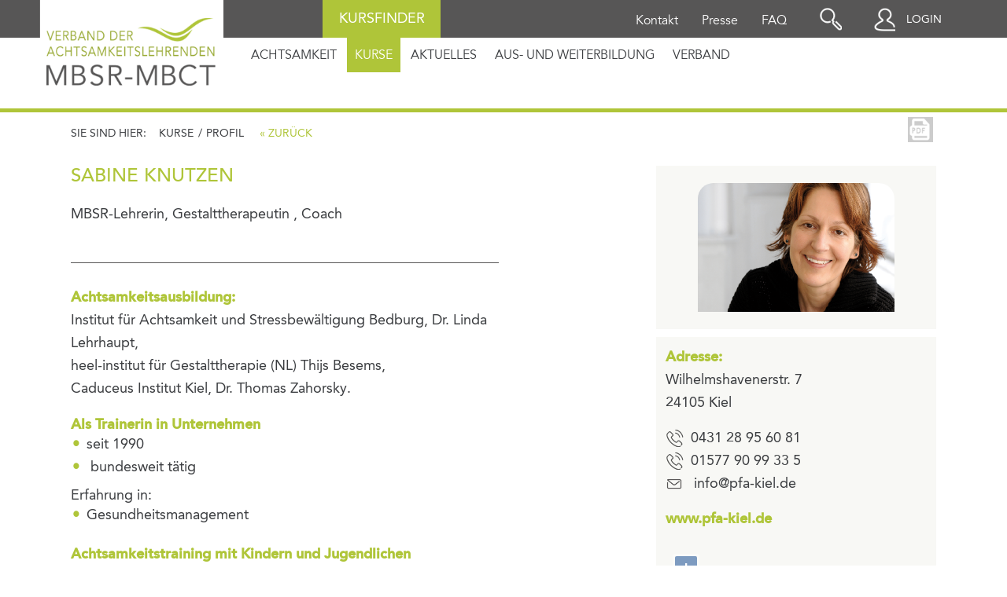

--- FILE ---
content_type: text/html; charset=utf-8
request_url: https://www.mbsr-verband.de/lehrer/sabine-knutzen/449
body_size: 6036
content:
<!DOCTYPE html>
<html lang="de" dir="ltr" class="no-js">
<head>

<meta charset="utf-8">
<!-- 
	This website is powered by TYPO3 - inspiring people to share!
	TYPO3 is a free open source Content Management Framework initially created by Kasper Skaarhoj and licensed under GNU/GPL.
	TYPO3 is copyright 1998-2026 of Kasper Skaarhoj. Extensions are copyright of their respective owners.
	Information and contribution at https://typo3.org/
-->




<meta http-equiv="x-ua-compatible" content="IE=edge" />
<meta name="generator" content="TYPO3 CMS" />
<meta name="viewport" content="width=device-width, initial-scale=1.0" />
<meta name="description" content="Auf unserer Webseite finden Sie qualifizierte Achtsamkeitslehrerinnen und Lehrer. Wir unterrichten Achtsamkeit sowohl in der Form von MBSR- oder MBCT-Kursen, in ein- bis mehrtägigen Seminaren in freien Kursen, in Unternehmen, in Schulen und in Krankenhäusern." />
<meta name="twitter:card" content="summary" />


<link rel="stylesheet" href="/typo3temp/assets/css/fabe7342ea67b9943ed0847e93f022a8.css?1720597646" media="all">
<link rel="stylesheet" href="/fileadmin/templates/css/style.css?1767617051" media="all">
<link rel="stylesheet" href="/fileadmin/templates/css/typo.css?1758191099" media="all">
<link rel="stylesheet" href="/fileadmin/templates/css/sm-core-css.css?1750682457" media="all">
<link rel="stylesheet" href="/fileadmin/templates/css/smartmenus.css?1752739086" media="all">
<link rel="stylesheet" href="/fileadmin/templates/css/cookiebox.css?1683090519" media="all">
<link rel="stylesheet" href="/fileadmin/templates/css/advent.css?1734427299" media="all">
<link rel="stylesheet" href="/fileadmin/templates/css/suchformular.css?1749210977" media="all">
<link rel="stylesheet" href="/fileadmin/templates/js/jquery.selectbox-0.2/css/jquery.selectbox.css?1578579344" media="all">
<link rel="stylesheet" href="/fileadmin/templates/css/ol.css?1573134711" media="all">
<link rel="stylesheet" href="/fileadmin/templates/css/ol-map.css?1573134711" media="all">







<script type="text/javascript" src="https://www.mbsr-verband.de/fileadmin/templates/js/ol.js"></script>

<script src="https://mein.clickskeks.at/app.js?apiKey=9c7e50d8eb235ae0d954bb70de6811fa6cab651d1a71f757&amp;domain=681b5d19bd0c9a0fe167cef8" referrerpolicy="origin"></script>
<link rel="shortcut icon" type="image/x-icon" href="/fileadmin/templates/images/icons/favicon.ico">
<link rel="icon" type="image/x-icon" href="/fileadmin/templates/images/icons/favicon.ico">
<link rel="icon" type="image/gif" href="/fileadmin/templates/images/icons/favicon.gif">
<link rel="icon" type="image/png" href="/fileadmin/templates/images/icons/favicon.png">
<link rel="apple-touch-icon" href="/fileadmin/templates/images/icons/apple-touch-icon.png">
<link rel="apple-touch-icon" href="/fileadmin/templates/images/icons/apple-touch-icon-57x57.png" sizes="57x57">
<link rel="apple-touch-icon" href="/fileadmin/templates/images/icons/apple-touch-icon-60x60.png" sizes="60x60">
<link rel="apple-touch-icon" href="/fileadmin/templates/images/icons/apple-touch-icon-72x72.png" sizes="72x72">
<link rel="apple-touch-icon" href="/fileadmin/templates/images/icons/apple-touch-icon-76x76.png" sizes="76x76">
<link rel="apple-touch-icon" href="/fileadmin/templates/images/icons/apple-touch-icon-114x114.png" sizes="114x114">
<link rel="apple-touch-icon" href="/fileadmin/templates/images/icons/apple-touch-icon-120x120.png" sizes="120x120">
<link rel="apple-touch-icon" href="/fileadmin/templates/images/icons/apple-touch-icon-128x128.png" sizes="128x128">
<link rel="apple-touch-icon" href="/fileadmin/templates/images/icons/apple-touch-icon-144x144.png" sizes="144x144">
<link rel="apple-touch-icon" href="/fileadmin/templates/images/icons/apple-touch-icon-152x152.png" sizes="152x152">
<link rel="apple-touch-icon" href="/fileadmin/templates/images/icons/apple-touch-icon-180x180.png" sizes="180x180">
<link rel="apple-touch-icon" href="/fileadmin/templates/images/icons/apple-touch-icon-precomposed.png">
<link rel="icon" type="image/png" href="/fileadmin/templates/images/icons/favicon-16x16.png" sizes="16x16">
<link rel="icon" type="image/png" href="/fileadmin/templates/images/icons/favicon-32x32.png" sizes="32x32">
<link rel="icon" type="image/png" href="/fileadmin/templates/images/icons/favicon-96x96.png" sizes="96x96">
<link rel="icon" type="image/png" href="/fileadmin/templates/images/icons/favicon-160x160.png" sizes="160x160">
<link rel="icon" type="image/png" href="/fileadmin/templates/images/icons/favicon-192x192.png" sizes="192x192">
<link rel="icon" type="image/png" href="/fileadmin/templates/images/icons/favicon-196x196.png" sizes="196x196">
<meta name="google-site-verification" content="cV5XVGVuDW-w7uKH-BXB7OcvEs-fgiTal4PzYBgNLXI" />

<meta property="og:description" content="Auf unserer Webseite finden Sie qualifizierte Achtsamkeitslehrerinnen und Lehrer. Wir unterrichten Achtsamkeit sowohl in der Form von MBSR- oder MBCT-Kursen, in ein- bis mehrtägigen Seminaren in freien Kursen, in Unternehmen, in Schulen und in Krankenhäusern." />

<meta property="og:title" content="Profil" />

<meta property="og:url" content="https://www.mbsr-verband.de/lehrer/angela-irslinger/681?cHash=eddf599e169a090ee3d0c9f3c8ff091a" />
<meta property="og:image" content="https://www.mbsr-verband.de/fileadmin/DATEN/images/Logos/Logo_MBSR_MBCT_Verband_1200_1.jpg" />  
<meta property="og:image:width" content="600" />
<meta property="og:image:height" content="316" />

   

<title>Sabine Knutzen - Praxis für Achtsamkeit Kiel </title>
<meta name="description" content="MBSR-Lehrerin, Gestalttherapeutin , Coach, seit 1990 bundesweit tätigErfahrung in:Gesundheitsmanagement, Pädagogin, Heilpraktikerin Psychotherapie, MBSR, Kliniken und Psychotherapie, Arbeitsplatz/Organisationen, Kinder und Jugendliche" />
<meta name="og:title" content="Sabine Knutzen - Praxis für Achtsamkeit Kiel " />
<meta name="og:description" content="MBSR-Lehrerin, Gestalttherapeutin , Coach, seit 1990 bundesweit tätigErfahrung in:Gesundheitsmanagement, Pädagogin, Heilpraktikerin Psychotherapie, MBSR, Kliniken und Psychotherapie, Arbeitsplatz/Organisationen, Kinder und Jugendliche" />
<meta name="og:type" content="website" />
<meta name="og:url" content="https://www.mbsr-verband.de/lehrer/sabine-knutzen/449" />
<meta property="og:image" content="http://www.mbsr-verband.de/fileadmin/DATEN/images/Logos/Logo_MBSR_MBCT_Verband_1200_1.jpg" />  
<meta property="og:image:width" content="600" />
<meta property="og:image:height" content="316" />
<meta property="og:image:secure" content="https://www.mbsr-verband.de/fileadmin/DATEN/images/Logos/Logo_MBSR_MBCT_Verband_1200_1.jpg" />  
<link rel="canonical" href="https://www.mbsr-verband.de/lehrer/sabine-knutzen/449"/>

</head>
<body id="p47" class="noheaderimage">
<!-- Google Tag Manager (noscript) -->
<noscript><iframe src="https://www.googletagmanager.com/ns.html?id=GTM-PVDB3LMB"
height="0" width="0" style="display:none;visibility:hidden"></iframe></noscript>
<!-- End Google Tag Manager (noscript) -->
<a name="top"></a>	

<div id="headerwrapper">
<div id="headertop"> 
<div id="mobilelogo"><a href="/"></a></div>

<div id="topmenubar"> 
		
 <div id="topmenu" >
		<ul><li><a href="/kontakt">Kontakt</a></li><li><a href="/presse-1">Presse</a></li><li><a href="/service-menu/faq">FAQ</a></li></ul>			
					</div><!-- end topmenu-->
					
										
		  <div id="search">
	
		   
		  <span class="lupe"></span> 
		   <div id="searchcontainer"><span class="closesearch"><i class="fa fa-close" aria-hidden="true"></i></span>
		<form action="/website-suche/" method="post">
			<input type="text" class="searchinput" name="keywords" placeholder="Suche in Website">
			<input type="submit" class="formsubmit" value="suchen">
		
			</form>
			
			
			</div>
			
			
	 </div><!-- end search-->
	 	
	 	
	 	<div id="kursfinder">
	 	<a href="/kurse/privatpersonen/">Kursfinder</a>
	 	</div>
			
			 
 <a class="loginlink" href="https://intern-mbsr-verband.de/" target="_blank">Login</a> 
	 	
</div><!-- end topmenubar-->
					
</div><!-- end headertop-->

<nav id="main-nav" role="navigation"><input id="main-menu-state" type="checkbox" /><label class="main-menu-btn" for="main-menu-state"><span class="main-menu-btn-icon"></span> Toggle main menu visibility</label><ul class="sm sm-blue level_1" id="main-menu"><li class="home first"><a href="/en/" title="Home" class="active home first">Home</a></li><li class="sub p3"><a href="/achtsamkeit/mbsr" title="Achtsamkeit">Achtsamkeit</a><ul class="mainmenusub"><li class="p12"><a href="/achtsamkeit/mbsr" title="MBSR">MBSR</a></li><li class="p13"><a href="/achtsamkeit/mbct" title="MBCT">MBCT</a></li><li class="p14"><a href="/achtsamkeit/forschung" title="Wissenschaft / Forschung">Wissenschaft / Forschung</a></li><li class="p201"><a href="/blog" title="Blog">Blog</a></li><li class="p87"><a href="/achtsamkeitsfenster" title="Achtsamkeitsfenster">Achtsamkeitsfenster</a></li></ul></li><li class="active sub p4"><a href="/kurse/privatpersonen" title="Kurse">Kurse</a><ul class="mainmenusub"><li class="sub p15"><a href="/kurse/privatpersonen" title="Privatpersonen">Privatpersonen</a></li><li class="sub p16"><a href="/kurse/unternehmen" title="Unternehmen">Unternehmen</a></li><li class="p17"><a href="/kurse/erziehung-bildung" title="Erziehung und Bildung">Erziehung und Bildung</a></li><li class="sub p18"><a href="/kurse/gesundheitswesen" title="Gesundheitswesen">Gesundheitswesen</a></li><li class="p213"><a href="/achtsamkeit/uebungen" title="Achtsamkeitsübungen">Achtsamkeitsübungen</a></li></ul></li><li class="sub p203"><a href="/aktuelles/news" title="Aktuelles">Aktuelles</a><ul class="mainmenusub"><li class="p38"><a href="/aktuelles/news" title="News">News</a></li><li class="p118"><a href="/aktuelles/achtsamkeitssalon" title="Achtsamkeitssalon">Achtsamkeitssalon</a></li><li class="p20"><a href="/jahreskonferenz" title="Jahreskonferenz">Jahreskonferenz</a></li></ul></li><li class="sub p6"><a href="/aus-und-weiterbildung/voraussetzungen" title="Aus- und Weiterbildung">Aus- und Weiterbildung</a><ul class="mainmenusub"><li class="p22"><a href="/aus-und-weiterbildung/voraussetzungen" title="Voraussetzungen für die Ausbildung">Voraussetzungen für die Ausbildung</a></li><li class="p90"><a href="/aus-und-weiterbildung/ausbildungspartner" title="Aktuelle Ausbildungen">Aktuelle Ausbildungen</a></li><li class="p19"><a href="/aus-und-weiterbildung/fortbildungen" title="Fortbildungen">Fortbildungen</a></li><li class="p21"><a href="/aus-und-weiterbildung/retreats" title="Retreats">Retreats</a></li><li class="p222"><a href="/aus-und-weiterbildung/zpp-fortbildungssalons" title="ZPP-Fortbildungssalons">ZPP-Fortbildungssalons</a></li></ul></li><li class="sub last p2"><a href="/verband/ueber-uns" title="Verband">Verband</a><ul class="mainmenusub"><li class="p8"><a href="/verband/ueber-uns" title="Über uns">Über uns</a></li><li class="sub p9"><a href="/verband/gremien" title="Gremien">Gremien</a></li><li class="sub p10"><a href="/verband/qualitaet-und-ethik" title="Qualität und Ethik">Qualität und Ethik</a></li><li class="p11"><a href="/verband/mitglied-werden" title="Mitglied werden">Mitglied werden</a></li></ul></li><li class="level1"><a href="/kontakt">Kontakt</a></li><li class="level1"><a href="/presse-1">Presse</a></li><li class="level1"><a href="/service-menu/faq">FAQ</a></li><li class="level1"><a href="/impressum">Impressum</a></li><li class="level1"><a href="/datenschutz">Datenschutz</a></li><li class="level1"><a href="/sitemap">Sitemap</a></li></ul></nav>  

</div><!-- end headerwrapper-->

<div id="headerbar"><div id="headercontainer"> 
 
<div id="logocontainer"><a href="/" id="logo" ></a></div>
	
 <div id="mainmenu" >
<ul><li class="sub p3 "><a href="/achtsamkeit/mbsr">Achtsamkeit</a><ul class="submenu"><li><a href="/achtsamkeit/mbsr">MBSR</a></li><li><a href="/achtsamkeit/mbct">MBCT</a></li><li><a href="/achtsamkeit/forschung">Wissenschaft / Forschung</a></li><li><a href="/blog">Blog</a></li><li><a href="/achtsamkeitsfenster">Achtsamkeitsfenster</a></li></ul></li><li class="sub active p4 "><a href="/kurse/privatpersonen">Kurse</a><ul class="submenu"><li><a href="/kurse/privatpersonen">Privatpersonen</a></li><li><a href="/kurse/unternehmen">Unternehmen</a></li><li><a href="/kurse/erziehung-bildung">Erziehung und Bildung</a></li><li><a href="/kurse/gesundheitswesen">Gesundheitswesen</a></li><li><a href="/achtsamkeit/uebungen">Achtsamkeitsübungen</a></li></ul></li><li class="sub p203 "><a href="/aktuelles/news">Aktuelles</a><ul class="submenu"><li><a href="/aktuelles/news">News</a></li><li><a href="/aktuelles/achtsamkeitssalon">Achtsamkeitssalon</a></li><li><a href="/jahreskonferenz">Jahreskonferenz</a></li></ul></li><li class="sub p6 "><a href="/aus-und-weiterbildung/voraussetzungen">Aus- und Weiterbildung</a><ul class="submenu"><li><a href="/aus-und-weiterbildung/voraussetzungen">Voraussetzungen für die Ausbildung</a></li><li><a href="/aus-und-weiterbildung/ausbildungspartner">Aktuelle Ausbildungen</a></li><li><a href="/aus-und-weiterbildung/fortbildungen">Fortbildungen</a></li><li><a href="/aus-und-weiterbildung/retreats">Retreats</a></li><li><a href="/aus-und-weiterbildung/zpp-fortbildungssalons">ZPP-Fortbildungssalons</a></li></ul></li><li class="sub p2 "><a href="/verband/ueber-uns">Verband</a><ul class="submenu"><li><a href="/verband/ueber-uns">Über uns</a></li><li><a href="/verband/gremien">Gremien</a></li><li><a href="/verband/qualitaet-und-ethik">Qualität und Ethik</a></li><li><a href="/verband/mitglied-werden">Mitglied werden</a></li></ul></li></ul>		
</div><!-- end mainmenu-->
 
</div><!-- end headercontainer-->
</div><!-- end headerbar-->


 	
<div id="wrapper">
 

<div id="page">
				 


<div class="layoutbereich"> 
 
 
<div class="block pageheader" > 
 
<div class="headerimage" style="background-image:url('https://www.mbsr-verband.de//fileadmin/DATEN/images/topper_bildung_O68Z3N0_freepik.jpg')"></div>

<div class="blockcontent breadcrumbs"><ul><li>Sie sind hier:<span></span></li><li>Kurse</li><li><span>/</span>Profil</li></ul><div class="clear"></div></div>
 

</div>








<div class="block first"><div class="blockcontent " >
 
<div class="sharelinks"><a href="https://www.mbsr-verband.de/fileadmin/profil/profil.php?profilid=449" title="Profil als PDF"  class="pdf" target="_blank"></a></div>
<div class="profilansicht">
<div id="profilbacklink"><a href="javascript:history.back()">&laquo; zurück</a></div>
<div class="profil_left">
<h1>Sabine Knutzen</h1>

<p>MBSR-Lehrerin, Gestalttherapeutin , Coach</p>
<div class="divider"></div>
<p style="margin-bottom:20px;"><b>Achtsamkeitsausbildung:</b><br> Institut für Achtsamkeit und Stressbewältigung Bedburg, Dr. Linda  Lehrhaupt,  <br />
heel-institut für Gestalttherapie (NL) Thijs Besems,<br />
Caduceus Institut Kiel, Dr. Thomas Zahorsky.</p><div class="spezialisierung"><b>Als Trainerin in Unternehmen</b><br> <ul><li>seit 1990</li><li> bundesweit tätig</li></ul><span class="profilsubheader">Erfahrung in:</span><ul><li>Gesundheitsmanagement</li></ul></div><div class="spezialisierung"><b>Achtsamkeitstraining mit Kindern und Jugendlichen</b><ul><li>P&auml;dagogin</li></ul></div><div class="spezialisierung"><b>Psychotherapie und Kliniken</b><br><ul><li>Heilpraktikerin Psychotherapie</li></ul></div></div>
<div class="profil_right">
<div  class="flex bg_beige">
<img src="/fileadmin/DATEN/userbilder/PhotsSabineMSBR_a49a8d1ff8.png"  alt=""  >
</div>
<div  class="bg_beige">
<p><b>Adresse:</b><br>Wilhelmshavenerstr. 7<br>24105 Kiel</p>
<p><span  class="telefon">0431 28 95 60 81</span><br><span  class="telefon">01577 90 99 33 5</span><br><span  class="email"><a href="mailto:info@pfa-kiel.de">info@pfa-kiel.de</a></span></p>
<p  class="www"><a href="http://www.pfa-kiel.de" target="_blank">www.pfa-kiel.de</a></p><div id="map" class="map"></div><div id="overlay" style="background-color: yellow; width: 20px; height: 20px; border-radius: 10px;"></div>
<script>
var layer = new ol.layer.Tile({
source: new ol.source.OSM()
});
var center = ol.proj.transform([10.13718,54.33909], 'EPSG:4326', 'EPSG:3857');
var overlay = new ol.Overlay({
position: center,
element: document.getElementById('overlay')
});
var view = new ol.View({
center: center,
zoom: 17,
});
var map = new ol.Map({
target: 'map',
layers: [layer],
overlays: [overlay],
view: view
});
</script>
</div>
</div>
<div class="clear"></div>
<div class="kurse" style="padding-top:30px">
</div>
<div  class="clear"></div>
</div>


</div></div>
 


<div class="clear"></div>


</div><!--end layoutbereich (maincontent) -->
 
 
<div class="clear  " ></div>


 
</div> <!--end page -->
 
</div>   <!--end wrapper -->
 



<div class="block footer" >

<div class="blockcontent" >

<div class="footerblock first"> 


 
<div id="arrow_up"><a href="#top"  data-role="none"></a></div> 

<div class="maincol">

	<div class="footerlogo">
	 <img src="/fileadmin/DATEN/images/Logos/MBSR-Verband-Weiss.png">
	
	</div>
	
	<div class="address">
	<p>MBSR-MBCT Verband e.V. <br>
	Dortmunder Str. 2  <br>
	D-10555 Berlin   
	</p>
	
	</div>
</div>

<div class="sidecol contact">
<p>
<span class="icon telefon">030 91 60 35 27</span>
<span class="icon fax">030 91 60 35 28 </span>
<span class="icon mail"><a href="mailto:kontakt@mbsr-verband.de">kontakt@mbsr-verband.de</a></span>
</p>

</div>

<div class="clear" ></div>
</div>
 



 
<div class="footerblock bottom"> 

<div class="maincol about">

<div class="follow">
<h2>FOLLOW US!</h2>
 

<a href="https://www.instagram.com/mbsrmbctverband/ " class="instagram" target="_blank"></a>
<a href="https://www.linkedin.com/company/mbsr-mbct-verband-der-achtsamkeitslehrenden" class="linkedin" target="_blank"></a>

</div>


<div class="newsletter">
<h2>NEWSLETTER ABONNIEREN</h2>

<iframe data-w-type="embedded" frameborder="0" scrolling="no" marginheight="0" marginwidth="0" src="https://6kzx.mjt.lu/wgt/6kzx/xtt4/form?c=9751641f" width="100%" style="height: 0;"></iframe>

<script type="text/javascript" src="https://app.mailjet.com/pas-nc-embedded-v1.js"></script>


</div>




</div>
 

<div class="sidecol footernav">

<!--
 <ul class="navi-meta"><li><a href="/impressum">Impressum</a></li><li><a href="/datenschutz">Datenschutz</a></li><li><a href="/sitemap">Sitemap</a></li></ul>   -->
 
 	<ul> 
  	<li class="first"><a href="/verband/">Verband</a></li>
	<li><a href="/verband/ueber-uns/">Verbandsprofil</a></li>
	<li><a href="/fileadmin/user_upload/PDF/Satzung_mit_beschlossenen_Aenderungen_vom_15.12.2023.pdf" target="_blank">Satzung</a></li>  
	<li><a href="/verband/mitglied-werden">Mitgliedschaft</a></li>
	</ul>
 
 
 	<ul>
  	<li class="first">Service</li>
	<li><a href="/impressum/">Impressum</a></li>
	<li><a href="/datenschutz/">Datenschutz</a></li>  
	<li><a href="/sitemap/">Sitemap</a></li>  
	</ul>
	
	
</div>

 
 <div class="clear"></div>

</div>  


<div class="clear"></div>
<div class="footercopy">
<p>&copy; 2026 MBSR-MBCT Verband e.V.</p>
<div class="clear"></div>


</div>

 <div class="clear"></div>
 
</div>

<script src="/fileadmin/templates/js/jquery.js?1569319063"></script>
<script src="/fileadmin/templates/js/jqueryscrolldetector.js?1569319062"></script>
<script src="/fileadmin/templates/js/jquery.smartmenus.js?1750682478"></script>
<script src="/fileadmin/templates/js/jquery.simplemodal.js?1733467495"></script>
<script src="/fileadmin/templates/js/standard.js?1753427465"></script>
<script src="/fileadmin/templates/js/standard-kurssuche.js?1734091183"></script>
<script src="/fileadmin/templates/js/jquery.selectbox-0.2/js/jquery.selectbox-0.2.js?1573059447"></script>




 

</body>
</html>

--- FILE ---
content_type: text/css; charset=utf-8
request_url: https://www.mbsr-verband.de/fileadmin/templates/css/style.css?1767617051
body_size: 18665
content:
/*
hellgruen
#afc539;

beige
#e9e7de;

helleres beige #f8f8f5

dunklere grau: #575656

dunkelgrau
3b3d40


mittelgrau
#cccccc
 
*/
* { 
	margin: 0; 
	padding: 0; 
}

*, *:before, *:after {
  -moz-box-sizing: border-box; -webkit-box-sizing: border-box; box-sizing: border-box;
 }
 
body { 
background:#ffffff;

}


a img {
	border: none;
} 
a:focus { 
    outline: none; 
}  
.clear , .clear_nopadding{clear:both;margin:0 !important;padding:0 !important;height:1px  !important;}

.clearfix:after {content: '';display: table;clear: both;}
.hidden {display:none;}

 html, body { height:100%; } 
 
#wrapper { min-height:100%; }



* html #wrapper { height:100%; }


#wrapper {
position: relative;
background:#fff;
width:100%; 

min-height:100%;
margin:64px auto 0px auto; 
overflow:hidden;
}
	
#headerwrapper{position:fixed;top:0;width:100%;z-index:1000;
height:90px;}	

 

#headertop {position: relative; width:100%; margin:0px auto 0px auto; height:45px;background-color:#3b3d40;background-color:#575656;}
#headerbar {position: relative; width:100%; margin:0px auto 0px auto; height:45px;/*background-color:#fff;border-bottom:1px solid #cccccc;*/
background-color: rgba(255,255,255,0.85);}

#headerbar.bgwhite {background-color: rgba(255,255,255,1);}




#logocontainer { position:absolute; top:0px; left: 0px; margin-left: 0px; padding:0px 0px 0px 0px; width:140px; height:80px; z-index:10000;}

#logo    { 
width:100%;  display:block;
height:80px;
background-image:url('../../DATEN/images/Logos/MBSR-Verband-Logo.png');
background-repeat:no-repeat;
background-size:auto 70px; background-position:center bottom;
}
  

#kursfinder {display:none; }

#search {position:absolute;   right: 110px; top:0px; width:45px; height:45px;}

 .loginlink { position:absolute;   right: 60px; top:0px; color:#fff; text-decoration:none; text-transform:uppercase; font-size:14px; line-height:45px;
width:40px;display:block;  background-image:url('../../DATEN/images/icons/login.png');
background-repeat:no-repeat;
background-size:auto 32px ; background-position:left center;  color:transparent;}
 .loginlink:hover {color:transparent;}


#search span.lupe {display:block; position:absolute; top:0px; left: 0px; width:50px; height:45px; background-image:url('../../DATEN/images/icons/lupe.png');
background-repeat:no-repeat;
background-size:auto 32px; background-position:left 10px center;
cursor:pointer;
}

#search .formsubmit {display:none;}


#searchcontainer {display:none;  left: auto;right: -110px; top:45px;  

position:absolute;
background:#afc539; 
background:#575656;

 height:48px; padding:8px 8px 8px 8px;width:170px; width: 100vw;width:200px; 
 
 
z-index:10001;}




/* Placeholder Suche */
::placeholder { /* Firefox, Chrome, Opera */ 
    color: #3b3d40 !important; 
    font-size:16px !important; 
    padding: 5px !important; 
} 
  
:-ms-input-placeholder { /* Internet Explorer 10-11 */ 
    color: #3b3d40 !important; 
    font-size:16px !important; 
    padding: 5px !important; 
} 
  
::-ms-input-placeholder { /* Microsoft Edge */ 
    color: #3b3d40 !important; 
    font-size:16px !important; 
    padding: 5px !important; 
} 
 
.searchinput {max-width:240px; width:100%; height:30px; background:#fff; padding:5px; float:left; display:block;
border-radius:0px; -moz-border-radius:0px; -webkit-border-radius:0px;border:1px solid #fff;   margin:0px; 
font-size:22px; line-height:22px; /*padding-top:5px;*/font-size:16px;
}



 
.closesearch {  display:block; display:none;
width:18px; height:18px; margin:0px;position:absolute; right: 2px; top:5px;z-index:1000;}
.closesearch:hover , .closesearch:focus {  cursor:pointer;}

 



 
#page  {
width:100%;
display:block;
position: relative;
margin:0px 0px 0px 0px;
padding:0px 0px 75px 0px;
} 
 
.headerimage {width:100%; padding-bottom:20%; background-size:100% auto; background-repeat: no-repeat; background-position: center;
border-bottom:5px solid #afc539}


.noheaderimage .headerimage   {width:100%; padding-bottom:0px; background-image:none !important; background-color:#fff;
border-bottom:5px solid #afc539;margin-bottom:8px;}

.start .headerimage {display:none; padding-bottom:0px;}

.konferenzheader #wrapper, #p1 #wrapper {margin-top:0px;}


.konferenzheader .headerimage  {width:100%; 
position:relative;
display:block !important; 
height: calc(100vh - 45px);
background-repeat: no-repeat,no-repeat; 
background-image: url(../images/konferenz2024/startseite_text_800x830.svg), url(../images/konferenz2024/startseite_visual_1120x830.svg) ;
background-position: center top, bottom right;
background-size:45vh auto ,  auto 45vh;



height: 600px;
background-repeat: no-repeat, no-repeat;
background-image: url(../images/konferenz2024/startseite_text_800x830.svg), url(../images/konferenz2024/startseite_visual_1120x830.svg);
background-position: center top, right top 380px;
background-size: auto 400px, auto 500px;
    
    
    
}






#p20.konferenzheader .headerimage , #p187.konferenzheader .headerimage {width:100%; 
position:relative;
display:block !important; 
height: calc(100vh - 45px);
background-repeat: no-repeat,no-repeat; 
background-image: url(../images/konferenz2024/dharma_so_what.svg), url(../images/konferenz2024/visual.svg) ;
background-position: center top, bottom left;
background-size:100% auto ,  auto 50vh;



    height: 450px;
    background-repeat: no-repeat, no-repeat;
background-image: url(../images/konferenz2024/dharma_so_what.svg), url(../images/konferenz2024/visual.svg) ;
    background-position: center top, right top 280px;
    background-size: auto 300px,  auto 400px;
    
       
  background-image: url(../images/konferenz2024/visual.svg) ;
    
    background-repeat:  no-repeat;
        background-position: center;
    background-size:  cover;
    
}


.konferenzheader23 .headerimage  {width:100%; 
background-position: center top, center bottom 30vh;
background-size:auto 60vh , 160% auto;
background-image: url(../images/header_konferenz_top.png), url(../images/header_konferenz_welle_gruen.png);
background-color: #e9e7de;
border-bottom:5px solid #afc539;
}



.konferenzheader25 .headerimage {
display:block !important; 
height: calc(100vh - 105px);	
	max-height: 700px;
	width:100%; 
background-position: left top 20px, center bottom 20px,center top 30%, center;
background-size:90vw auto ,70vw auto, 100vw auto , 100vw 100vh;
background-image: url(../images/konferenz2025/250516_Visual_webbanner_Jubilaeum25_Text_1.svg), url(../images/konferenz2025/250516_Visual_webbanner_Jubilaeum25_Text2.svg), url(../images/konferenz2025/250516_Visual_webbanner_Jubilaeum25_Grafik.svg),url(../images/konferenz2025/250516_Visual_webbanner_Jubilaeum25_hintergrund.png);
background-color: transparent;
border-bottom:5px solid #afc539;
	
}
.konferenzheaderneutral .headerimage {
background-image: url('https://www.mbsr-verband.de/fileadmin/DATEN/user_upload/ausbildungspartner_topper_1920x570.9jpg');
}


/*
@media (min-aspect-ratio: 0.8/1) and (max-width: 640px) {
.konferenzheader .headerimage   {
height: 600px;
background-size:auto 400px ,  auto 200px;background-position: center top, bottom right;
}

#p20.konferenzheader .headerimage  , #p187.konferenzheader .headerimage  {
height: 600px;
background-size:auto 400px ,  auto 200px;background-position: center top, bottom right;
}
} 
*/



/*
#p20.konferenzheader .headerimage  {height: calc(50vh - 45px);}*/


.konferenzheader23 .headerimage  h1,#p1 .headerimage  h1 { position:absolute; top: 24vh; left: 0; padding: 0px 20px 0px 20px; text-align:center; color:#3b3d40; margin:0;}


.konferenzheader23 .headerimage  h1 span , #p1.headerimage  h1 span {font-family: 'AvenirLTPro-Roman' ,Arial, helvetica, sans-serif; font-size: 24px; line-height: 32px; display:block; }



.konferenzheader23 .headerimage  .textintro ,#p1 .headerimage  .textintro   { position:absolute; bottom: 10px; left: 0; padding: 0px 20px 0px 20px; text-align:left; color:#3b3d40; margin:0;}

.konferenzheader23 .headerimage .buttongrau  ,#p1 .headerimage .buttongrau  {  font-size: 16px;
position: absolute;
top: 50%;
padding: 16px 16px 13px 16px;
width: 200px;
text-align: center;
margin: 0;
  margin-left: 0px;
left: 50%;
margin-left: -100px;}
.konferenzheader23 .headerimage .buttongrau {width: 300px;}

.konferenzheader23 .headerimage  .buttongrau:hover ,.konferenzheader .headerimage  .buttongrau:hover {opacity: 0.8;/*background: #afc539; background:#fff; border:1px solid #3b3d40; color: #3b3d40*/}


.textintro p {margin-bottom: 8px;}


.konferenz .layoutbereich .sidecol > div.frame-type-textpic {background-color: transparent; margin-bottom:40px;}

.konferenz .layoutbereich .sidecol > div.frame-type-textpic#c613 {margin-bottom:0px;}

.konferenz .layoutbereich .sidecol .ce-gallery  img
 {border:none;border-radius: 0px; margin-bottom: 15px;width: 100%; height: auto;  }
 
 
.konferenz .layoutbereich .sidecol > div > div.ce-textpic {
  padding: 0px 0px 0px 0px;
}

.konferenz .layoutbereich .sidecol > div > div.ce-textpic h2 {color: #afc539; text-align:center;}
.konferenz .layoutbereich .sidecol > div > div.ce-textpic p {text-align:center; font-family: 'AvenirLTPro-Medium' ,Arial, helvetica, sans-serif;font-size: 18px;clear:both}

.konferenz .layoutbereich .sidecol .ce-gallery.ce-border  img {border:3px solid #afc539;border-radius: 50%; margin-bottom: 15px; height: 256px; width: auto; }


.konferenz .layoutbereich .sidecol .ce-gallery.ce-border  img {
  width: 100%;
  height: auto;
  border-top-left-radius:  50%;
  border-top-right-radius: 50%;
  margin-bottom: 14px;
}


.konferenz .layoutbereich .sidecol .ce-gallery.ce-border  {
  margin: 0px 20px 0px 20px;
}

.konferenz .layoutbereich .sidecol .ce-gallery.ce-border figure {
  display: table;
  margin: auto;
  width: 65%;  
}


/*Ausnahmen für nicht-Speaker Fotos in sidecol*/
/*
.konferenz .layoutbereich .sidecol #c709 img, .konferenz .layoutbereich .sidecol #c890 img, .konferenz .layoutbereich .sidecol #c878 img*/
/*.konferenz .layoutbereich .sidecol .ce-gallery  img
 {border:none !important;border-radius: 0px !important; margin-bottom: 15px;width: 100%; height: auto;  }
*/
/*.konferenz .layoutbereich .sidecol  #c890 .ce-gallery figure,
.konferenz .layoutbereich .sidecol  #c878 .ce-gallery figure  */

/*.konferenz .layoutbereich .sidecol  .ce-gallery figure 
{
	display: table;
	margin: auto;
	width: 100%;
}
*/

.konferenz .layoutbereich .sidecol {padding-top: 30px;}


 /*. Anmeldebutton in Hauptspalte */
#c623 {display:none;}



/*.breadcrumbs {display:none;}*/
.breadcrumbs {display:block; min-height:50px;}
#page .breadcrumbs ul li {float:left; display:block; list-style-type:none; padding:0;}

 
.breadcrumbs ul li span {float:left; display:block; width:16px; text-align:center;}


/* #mainmenu {display:none}*/
 
.block {width:100%;  display:block;margin:0;padding:0px 0px 48px 0px;padding:0px 0px 0px 0px;}

.block.pageheader {padding:0px 0px 0px 0px;}


.block ul li::before {
  content: "\2022";
  color: #afc539;
  font-weight: bold;
  display: inline-block; 
  width: 1em;
  margin-left: -1em;
}

.footerblock ul li::before, .sidecol ul li::before , .breadcrumbs ul li::before  {
  content: none;
  color: transparent;
}


.start .first { margin-top: -100px; margin-top: -40px; margin-top:0; }

.blockcontent {width:100%;   max-width:1180px; padding:10px 20px 10px 20px; padding:10px 20px 10px 20px;} 

.blockcontent.breadcrumbs {}



.block.image .blockcontent {padding:0px 0px 0px 0px;}

.block.image .blockcontent img {width:100%; height:auto;}

.startimage  {
	/*max-width:1800px;*/
	width:100%;margin:auto;

/*background-image: url(../images/welle.png), url(../images/testbild1.jpg);
background-position: center bottom, center top;
background-repeat: no-repeat, no-repeat;
background-size: 100% auto, 100% auto;


padding-bottom:30%;*/


background-image:  url(../images/startbildmitwelle.jpg);
background-position: center top;
background-repeat:  no-repeat;
background-size:  100% auto;

padding-bottom:43.2291%;

}
 
 
.block.beige {background:#e9e7de;}
 
 
 
.block.footer {background:#3b3d40; padding-bottom:20px;}
 
 
.footercol { width:100%; padding: 20px 0px 10px 0px}
.footer ul {list-style-type:none; display:block; float:none;}


.footer ul li.first {text-transform:uppercase;}
.footernav ul {margin-bottom:16px;}
.footernav ul li {line-height:24px;padding-bottom:0px;}

.footernav {margin-top:30px;padding-bottom:20px;}

 .block.footer .blockcontent {width: 100%;
 margin: 0px auto 0px auto;
    position: relative;
    padding:24px 40px 0px 40px;
}
   
.footerblock.first  {
border-bottom:1px solid #fff;
 padding:0px 0px 40px 0px;width:100%;
 margin-bottom:35px;
}

.footerblock.bottom  {
   position:relative; padding-bottom:35px;
}

.footercopy {position:absolute; padding:20px 0px 0px 0px; bottom:0px; height:35px;}


.maincol.about  h3 {margin: 0px 0px 0px 0px;}



span.icon {display:block;  height:28px; background-size:auto 22px; background-repeat: no-repeat; background-position: left center;
padding-left:28px;padding-left:36px;  line-height:28px;
}


span.icon.telefon {background-image:url('../../DATEN/images/icons/telefon.svg')}
span.icon.fax {background-image:url('../../DATEN/images/icons/fax.png')}

span.icon.mail {background-image:url('../../DATEN/images/icons/mail.png')}

.footerlogo img {max-width:220px; height:auto; width:100%;}
.footerlogo {float:left; width:50%;}



.address {float:right; width:50%;}

.footerblock .sidecol {clear:both; width:100%;}
.footerblock .address {clear:both;width:100%;}
 
 
/*1100 + 40 px padding */
.maincol , .profil_left{width:100%; }
.sidecol , .profil_right {width:100%;   }


.layoutbereich .sidecol > div  {width:100%;  background: #e9e7de;  /*HELLER*/ background: #f8f8f5;  
padding: 0px 0px 0px 0px; margin-bottom:22px;}



/*variante box mit dunklerem hintergrund*/
.layoutbereich .sidecol > div.frame-space-before-extra-small {  background: #e9e7de; }
.layoutbereich .sidecol div.frame-space-before-extra-small  p {padding-bottom: 0px;}



.layoutbereich .sidecol > div > div.ce-textpic  { padding: 20px 0px 20px 0px; }




.layoutbereich .sidecol > div > p {margin:0; padding:0;}

.layoutbereich .sidecol ul, .layoutbereich  .sidecol p , .layoutbereich  .sidecol h2  , .layoutbereich  .sidecol h3   { padding-left:20px;  padding-right:20px;   padding-bottom:10px;}


 .layoutbereich .sidecol .buttongruen,
.layoutbereich .sidecol .buttonhgruenweiss,
  .layoutbereich .sidecol .buttongrau  { margin-left:20px; }
 
 .layoutbereich .sidecol p > .buttongruen,
.layoutbereich .sidecol p > .buttonhgruenweiss,
  .layoutbereich .sidecol p > .buttongrau { margin-left:0px;}
  
  
  .layoutbereich .sidecol .buttongruen p,
.layoutbereich .sidecol .buttonhgruenweiss p,
  .layoutbereich .sidecol .buttongrau p  {  padding: 6px 16px 4px 16px; margin:0; padding:0; display:inline-block; font-size: 14px;  line-height:14px;}

 
  


.layoutbereich .sidecol ul { list-style-type:none !important;  padding: 0px 0px 0px 0px; margin: 0px 0px 0px 0px;}
.layoutbereich .sidecol ul li {display:block;width:100%; padding: 0px 0px 0px 0px; border-bottom:20px solid #fff; line-height:44px !important;}

/*provisorisch: ausnahme für konferenzarchiv*/
.layoutbereich .sidecol #c145 ul li , .layoutbereich .sidecol #c146 ul li, .layoutbereich .sidecol #c141 ul li  , .layoutbereich .sidecol #c166 ul li 
 , .layoutbereich .sidecol #c248 ul li 
  , .layoutbereich .sidecol #c249 ul li
  , .layoutbereich .sidecol #c142 ul li {border-bottom:none;}



.layoutbereich .sidecol ul li:last-of-type { border-bottom:none;}
 

.layoutbereich .sidecol ul li a::after {
  content: "\00BB";
  color: #afc539;
 width:32px; padding-left:5px;
  display:  inline-block; 
  font-size:26px;  font-size:24px;
}
.layoutbereich .sidecol li a {font-family:'AvenirLTPro-Medium', Arial, Helvetica, sans-serif  ; font-weight:bold;  color:#3b3d40; display:block; 
font-size:18px;
}

.layoutbereich .sidecol li a span  {font-family:'AvenirLTPro-Medium', Arial, Helvetica, sans-serif  ; font-weight:bold; font-size:18px; color:#3b3d40; }
 
.layoutbereich .sidecol .ce-gallery {margin:20px; width:calc(100% - 40px) !important;}

.layoutbereich .sidecol .ce-gallery  img {
	width: 100%;
height: auto;  border-top-left-radius: 30px 30px;
    border-top-right-radius: 30px 30px; margin-bottom:14px;
    
    }



/*.buttonlink a::after {
  content: "\00BB";
  color: #afc539;
 width:32px; padding-left:5px;
  display:  inline-block; 
  font-size:26px;  font-size:24px;
}
a.buttonlink, .buttonlink {background: #f8f8f5; padding: 8px; display:inline-block; border:none; }

*/
.plzsuche  {  display:block;  float:left; height: 35px; line-height: 35px;padding-right: 10px; }
.sortierung {  display:block;  float:left; background: #f8f8f5; padding: 8px; margin-bottom: 4px;
/*;width: calc((45%) - 20px);*/width: 250px;  height: 35px;
}
.sortierung label {font-size: 15px; display:block;float:left; padding-right: 10px; line-height: 25px; }
.sortierung select {float:left; display:block; margin-top: 2px;}

.resultlink {
width: 100%;
display: block;
margin-top: 0px;margin-bottom: 20px;}

.searchheading {float:left;}

.kursliste {clear:both; }
.kursliste h2 {padding-top: 20px;}

a.buttonlink, .buttonlink { background:#fff;
  border: none;
  
  color: #afc539;
  
 font-size:14px !important; line-height: 14px !important;  
  text-transform: uppercase;

  display: inline-block;
  text-decoration: none !important;
  
  margin: 0px 0px 20px 0px; padding:0;
  /*  letter-spacing: 1px;
  padding: 4px 4px 4px 4px !important;background: #f8f8f5;*/

}
a.buttonlink:hover, .buttonlink:hover{color:#3b3d40; cursor:pointer;}



    /*logos startseite*/
.layoutbereich .abschnitt5  .ce-row, .layoutbereich .abschnitt6 .ce-row {float:left; padding:20px; width:100%; }
.layoutbereich .abschnitt5  .ce-row img, .layoutbereich .abschnitt6  .ce-row img {width:100%; height:auto; }
.layoutbereich .abschnitt5  .ce-row .image-caption , .layoutbereich .abschnitt6  .ce-row .image-caption { font-size:smaller; line-height:1; text-align:center;}


.ce-gallery img {width: 100%;
height: auto;}




  .block.fullwidth {padding:0;}
 .block.fullwidth .blockcontent {
    width: 100%;
    max-width: 100%;
    padding: 0px 0px 0px 0px;
    display: block;
}
 

.morelink{ background:#fff;

display:inline-block; 

border: 2px solid #afc539;
border-radius: 24px;
padding: 8px 58px 8px 58px;
}




.morelinkgrey { background:#3b3d40; border:0px solid #afc539;    font-size: 14px;  line-height:14px;
border-radius: 24px; 

padding:6px 16px 4px 16px; 
 padding: 9px 16px 7px 16px; padding: 6px 16px 4px 16px; 

  color:#fff; text-transform: uppercase;
display:inline-block;  }

a.morelinkgrey:hover , .sidecol h5 a:hover { color:#fff; }

.sidecol h5 a {  font-size: 14px;  }
.sidecol h5 {text-align:center;}


  
/*

.singlecol {width:100%;   padding:0px 0px 0px  0px;}

.col30 {width:100%; padding:0px 0px 0px  0px;}
.col25 {width:100%; padding:0px 0px 0px  0px;}
.col20 {width:100%; padding:0px 0px 0px  0px;}
  
.col66 {width:100%;padding-bottom:40px; }
.col33 {width:100%;}
*/


 
input.formsubmit {background:#afc539; display:inline-block; padding:10px;color:#fff; font-weight:bold;border:none; font-size: 16px;}

input.formsubmit:hover {  }
 

.fullwidth img {width:100%; display:block;}

.colcontainer img {width:100%; display:block; }


.teaserbox { padding:12px;
transition: all 0.4s ease;
-moz-transition: all 0.4s ease;
-o-transition: all 0.4s ease;
position:relative;
min-height:500px;
}

.abschnitt4 figure img {
  border-top-left-radius: 30px 30px;
border-top-right-radius: 30px 30px;
}



 

.frame-boximage {
 
transition: all 0.4s ease;
-moz-transition: all 0.4s ease;
-o-transition: all 0.4s ease;
position: relative;
padding: 0px 0px 10px 0px;
width: 100%;

float: left;
}

.frame-boximage a,
.frame-boximage a:link,
.frame-boximage a:hover,
.frame-boximage a:visited
{
color: #3b3d40
}


.frame-boximage .ce-gallery {
  position: relative;
  z-index: 99;
  left: 12px; margin:0;
  width: calc((100%) - 24px);
}

.frame-boximage .ce-row {padding: 0px 0px 0px 0px;}

.frame-boximage .ce-bodytext {
    position: relative;
    bottom: 40px;
    right: 0px;
    z-index: 0;
    border-bottom-left-radius: 26px 26px;
    border-bottom-right-radius: 26px 26px;
    background: #e9e7de;
width:100%;
padding: 50px 10px 20px 10px;
}


 .frame-boximage .ce-bodytext  {min-height:230px;}
 

.frame-boximage figure img {
  border-top-left-radius: 30px 30px;
border-top-right-radius: 30px 30px;
  width: 100%;
  height:auto;
}


 


.frame-default {clear:both;}

.frame-boxportraet {
transition: all 0.4s ease;
-moz-transition: all 0.4s ease;
-o-transition: all 0.4s ease;
position: relative;
padding: 0px 15px 10px 0px;
width: 40%;
max-width: 300px;

margin: 0px auto 50px auto

}

.frame-boxportraet figure img {
  border-radius: 50%;
  width: 100%;
  height:auto;
  margin-bottom:15px;
}

.frame-boximage p,
.frame-boximage h2,
.frame-boxportraet p,
.frame-boxportraet h2,
.frame-boxportraet div
{
  text-align:center;
}








/*wird das aktuell verwendet?*/

.teaserbox .boximage  {
position:absolute; top:0px; z-index:2;
width: calc(100% - 36px); padding-bottom:66%; 
margin:0px 0px 0px 10px;
background-repeat:no-repeat;
background-size:auto 100% ;
background-position:center top; 
border-top-left-radius: 30px 30px;
border-top-right-radius: 30px 30px;
}
 
.teaserbox .boxtext {background:#e9e7de; padding:38px 20px 20px 20px;  	position:absolute; bottom:75px; z-index:1;
border-bottom-left-radius: 26px 26px;
border-bottom-right-radius: 26px 26px;}
  
.teaserbox .morelink {padding: 10px 0px 8px 0px;
width:160px; text-align:center;
position:absolute; bottom:0px; z-index:1;
left: 50%;
margin-left: -80px;
}






 
.threecols   .box  img {width:100%; height:auto;max-width:340px;max-width:540px;}

/* brauchen wir das noch? im footer jetzt nicht mehr, maincol - sidecol*/

 .boxes 

{width:100%;
margin:0px auto 0px auto;
clear:both;   padding: 0px 0px 0px 0px; 

    display: -webkit-box;
    display: -webkit-flex;
    display: -moz-flex;
    display: -ms-flexbox;
    display: flex;
    -webkit-box-direction: normal;
    -webkit-box-orient: horizontal;
    
    -webkit-flex-direction: row;
    -moz-flex-direction: row;
    -ms-flex-direction: row;
    flex-direction: row;
  -webkit-flex-wrap: wrap;
    -moz-flex-wrap: wrap;
    -ms-flex-wrap: wrap;
    flex-wrap: wrap;
    
    -webkit-box-pack: justify;
    -ms-flex-pack: justify;
 
  -webkit-justify-content: flex-start;
    -moz-justify-content: flex-start;
    justify-content:flex-start; 
  
   
}
 
/*.blockcontent.boxes > div {width:100%;}*/

 .boxes  {max-width:1100px; padding:0px 0px 0px 0px;}

div.col3,  .boxes > div.frame-type-textpic,  .boxes > div.calendarbox  {
width: 100%  ;/*max-width:340px;*/
position: relative;
margin-bottom: 10px;
padding:0px; margin-right:10px;
}


div.col4 {
width: 100%  ;
position: relative;
margin-bottom: 10px;
padding:0px; margin-right:20px;
}

.imageleft , .imageright{ width:100%;  padding-bottom:30px; }

 
.block.image.first {padding-bottom:0px;}

/*alle Beiträge*/
#c20 p {/*margin-bottom:30px;*/float:right;}
#c20 a {/*text-decoration:underline; color: #3b3d40*/ }





#arrow_up {position:absolute; right:40px; top:-45px; z-index:1000; z-index:999; width:40px; height:40px; background:transparent;}
.arrow_up {float:right;width:40px; height:40px; background:transparent;display:block;}
#arrow_up a , .arrow_up a {display:block;width:40px; height:40px;
background-image:url('../../DATEN/images/icons/pfeil_nach_oben.png');
background-repeat:no-repeat;
background-size:40px 40px;;
background-position:center; 
transition: all 0.4s ease;
-moz-transition: all 0.4s ease;
-o-transition: all 0.4s ease;
}
#arrow_up a:hover, #arrow_up a:focus  ,.arrow_up a:hover, .arrow_up a:focus { background-image:url('../../DATEN/images/icons/pfeil_nach_oben.png'); } 

 
.trigger { padding: 30px 10px 30px 10px; border-bottom: 1px solid #575656; cursor:pointer;}

.col3 .trigger {border-bottom:none;}

.trigger.details {border-bottom:none; padding: 0px 0px 0px 0px; width:100%;display:block;}

.trigger.first {  border-top: 1px solid #575656; }
.col3 .trigger.first {border-top:none;}

.trigger span  { padding: 0px 0px 0px 0px; float:right; color:#afc539;font-size:28px; 

}
.trigger.details span , .programmpunkt .trigger span { padding: 0px 0px 0px 0px; float:none; display:inline-block; color:#afc539;font-size:22px; }
 
.programmpunkt .trigger {border-bottom:none; padding: 0px 0px 0px 0px; position:relative;}
.programmpunkt .toggle_container {border-bottom:none; padding: 12px 0px 0px 0px;}

.programmpunkt .trigger span {
position: absolute;
right: 10px;
top: 0;
z-index: 2;
}

.programmtitel div.untertitel {display:block; width: 100%; margin-top: 16px; clear:both; float:none; }

div.referententext { padding-left: 12px;}
 



   .trigger.special  { background: #f8f8f5;padding:10px 10px 50px 10px;}
   
   .trigger.special:hover { background: #f8f8f5;padding:10px 10px 50px 10px;}
   
   .trigger.special p i  {
  float: none;
  display: inline-block;
  width: auto;

 
  padding: 0px 0px 0px 0px;
 
  color: #000;
font-size: 18px;font-style:normal;
line-height: 22px
  
  }
   .trigger.special:hover p i  {  color:#afc539;}
 

   .yeartitle {margin-top:50px;margin-top:39px;}
   #c934 h1 {text-align:center;}
   
 
.trigger_active { padding: 10px 10px 10px 10px; background: #f8f8f5;  border-bottom:none;  }

.trigger.details.trigger_active {padding: 10px 0px 0px 10px; }

.toggle_container{width:100%; background: #f8f8f5;  padding: 10px 10px 10px 10px; border-bottom: 1px solid #575656; }

.col3 .toggle_container, 
.kursliste .toggle_container{border-bottom:none;}

.trigger header  { padding: 0px 0px 0px 0px; float:left; }

.suchergebnis .trigger_active { background: #f8f8f5;   }

.suchergebnis .toggle_container{  background: #f8f8f5; }

.frame-accordion .toggle_container p.text-right {width:50%;float:left; }

.even {clear:both;}
.odd {clear:both;}

.newsitem {clear:both; padding-bottom: 30px;}

.newsimage {width:100%;   padding:0px 0px 20px 0px; }

.newstext {width:100%;   padding:0px 0px 20px 0px;}
 
 
#p201 .newsitem {padding-bottom:0px;}

#p201 .newsimage, #p201 .newstext {padding-bottom:20px;}



p.datetime {font-size:18px; padding:0; margin:0;color:#afc539; }
span.datelabel {display:inline-block; width: 140px; }
span.detail {display:block;line-height:29px  !important;}



/*liste ohne bild*/

.newslistitem {clear:both;padding-bottom:40px;border-bottom: 1px solid #575656; margin-bottom:40px; }

 

  
span.calendardate {font-family: 'AvenirLTPro-Medium', Arial, Helvetica, sans-serif;font-size: 78px; 
color:#e3682a; padding: 30px 0px 30px 0px;  display:  block;  width:100%; text-align:center;}
 
.calendarbox span.calendartext {   line-height: 24px;  display: block;   width:100%;text-align: center;}


.tuerchen {border-radius: 26px;  width: 100%; position:relative; padding-bottom: 100%; 
background: #e9e7de; } 

.tuercheninhalt {position:absolute; padding: 20px 10px 10px 10px ; width:100%;}


 .calendarbox a {color: #3b3d40;}
 .calendarbox a:hover {color: #e3682a; cursor:pointer;}
 
 
.calendarbox a:hover .tuerchen span.calendardate { color:#f3b229;}

/* detail view*/
.adventheader {background: #e9e7de; padding:20px 10px 18px 18px!important; border-radius: 26px; margin-bottom: 24px;}
.adventheader span.calendardate { color:#f3b229 ;}
.adventheader h1 {color: #e3682a;padding-top: 38px; text-transform: none; }


h2.adventstart {color: #e3682a;
display: block;

background: url('https://www.mbsr-verband.de/fileadmin/DATEN/Adventskalender/Neuroniblume_tp.png');
 
background-repeat: no-repeat;
background-size: 100px 100px;
background-position: left top;


padding-top:120px;

}

.col50 .tuerchen {border-radius: 26px;
width: 174px; height: 174px; position:relative; 
padding: 0px;
background: #fff;}
 
/* 
umfliessend: */
 
.adventheader  span.calendardate {font-family: 'AvenirLTPro-Medium', Arial, Helvetica, sans-serif;font-size: 78px; 
color:#f3b229; padding: 30px 10px 16px 0px;  display: inline-block; float: left; text-align:left; width: auto; }
 
.adventheader  span.calendartext {   line-height: 24px;  display: inline;}




.articlefooter {margin-top:24px;}

.news-single .article .adventimage .news-img-wrap {width: 100%; float: none; margin: 24px 0px 24px 0px;}


/*
 #adventcontainer, #advent{ display:none;}*/





.suchergebnis img {width:170px; height:auto; float:right; margin-right:10px;    
     border-top-left-radius: 20px 20px;
    border-top-right-radius: 20px 20px;}
.suchergebnis p {line-height:145%;}

.suchergebnis , .boxes.suchergebnis  { padding: 30px 0px 30px 0px;  border-bottom: 1px solid #575656;}
 
.monatsheader { padding: 30px 0px 30px 0px;  border-bottom: 1px solid #575656;}

.a_z_links a {display:inline-block; padding-right:12px;}


 div.bg_beige {width:100%; background: #f8f8f5;  padding: 0px 0px 0px 0px; margin-bottom:10px;padding: 12px; }

.profilansicht b , .gruen{ color:#afc539}

.profilansicht .toggle_container b , .profil_right  .email a {  color: #3b3d40;}
 
.divider {    padding: 30px 0px 0px 0px;  border-bottom: 1px solid #575656; margin-bottom:30px;}

.profil_right  img {width:250px; height:auto; 

margin: 10px auto 10px auto; 
 border-top-left-radius: 30px 30px;
    border-top-right-radius: 30px 30px;
    
     border-top-left-radius: 20px 20px;
    border-top-right-radius: 20px 20px;
    
    }
    
 
 

.profilansicht ul {margin-top:0px !important;margin-bottom:24px !important;}
.profilansicht li {padding-top: 0px !important;}
.profilansicht li, .profilansicht p , .toggle_container p {line-height:29px  !important; font-size:18px;}

p.profilheader {margin:0; padding:0;}

span.profilsubheader {margin:10px 0px 0px 0px;display:block; padding:0;}

.profilansicht .spezialisierung ul , .profilansicht .spezialisierung p{margin:0px !important;}

.profilansicht .spezialisierung   {margin-bottom: 24px !important;}



.flex { 
    display: flex; 
    justify-content: center; 
    align-items: center;
}

 .profil_right  div.map {
    height: 300px;
    width: 100%;
    background-color: transparent;
    padding:0; margin:0;margin-top: 20px
  
} 

.profilansicht {position:relative; }
#profilbacklink {position:absolute; top: -51px;
left: 240px; }
#profilbacklink a {text-decoration:none; text-transform: uppercase; font-size:14px;}




/*.lehrerliste , .profilansicht {padding-bottom:24px;}*/
/*provisorisch auf suchergebnis-seiten weniger padding unten */
.noheaderimage #page {padding-bottom:64px;}


  
 

.programmuebersicht{}

 #textcontainer  h1.yeartitle {float:left; width:40%;min-width:200px;margin:0px; padding:0px 10px 15px 30px;}
 
.titleright {float:right; text-align:right; width:60%;min-width:240px;padding-bottom:10px; position:relative;}

.titleright a { display:block; float:right; margin-right:12px;
position:absolute; right: 0px; top:0px; z-index: 100;
font-size:0.85em;}
p.programmintro {line-height: 28px;margin-bottom:24px !important;}
.programmintro a  {font-size:0.85em;}


.tag {display:block;margin:0;padding-bottom: 20px;}
.tag.tag-3 {padding-bottom: 0px;}

.programmpunkt {display:block;clear:both; border-bottom:1px solid #3b3d40; padding:0px 0px 15px 0px;}

.programmuebersicht   .programmpunkt {display:block; margin:0;padding:0;}
/*
.tag-0{background-color:#64c4b8;}
.tag-1{background-color:#feac00;}
.tag-2{background-color:#c3481f;} 

.tag-0  .programmpunkt {display:block; }
.tag-1  .programmpunkt {display:block;  }
.tag-2  .programmpunkt {display:block; }
.programmpunkt span {display:block; float:left;}*/



.programmpunkt p {  margin:0px 0px 12px 0px !important;}

div.uhrzeit {width:100%;  padding:15px 0px 0px 0px;  font-size:18px; color:#afc539;}

.programmpunkt .trigger span { padding:15px 0px 0px 0px;  }


div.programmtitel {width:100%; font-size:18px;padding:15px 10px 0px 0px; }

div.programmtitel.hervorgehoben { font-family:'AvenirLTPro-Medium', Arial, Helvetica, sans-serif  ;}




 
div.referenteninfo {width: 100%;font-size:18px;  background-color:#afc539;padding:10px 10px 0px 0px; color:#fff;}
div.referenteninfo p {color:#fff;}

div.referenteninfo b , div.referenteninfo strong {display:block; text-transform:uppercase;}


div.referenteninfo.bgwhite {width: 100%;  background-color:#fff; color:#3b3d40;}
 div.referenteninfo.bgwhite p{ color:#3b3d40;}

div.referentenfoto img {border-top-left-radius: 15px 15px;
    border-top-right-radius: 15px 15px;max-width: 100px;}
  
div.referentenfoto { padding-left:0px; padding-right:15px;padding-top:0px; padding-top:4px; 
/*display:block;
width:100%;*/
float:left;
padding:0px 20px 0px 0px; 
}
 



/*startseite ...??*/
.ce-textpic, .ce-image, .ce-nowrap .ce-bodytext, .ce-gallery, .ce-row, .ce-uploads li, .ce-uploads div {
    overflow: visible;
}



.responsiveContainer, .video-embed, .youtube-embed {
  position: relative;
  padding-bottom: 56.25%;
  height: 0;
  overflow: hidden;
}

.responsiveContainer iframe, .video-embed iframe, .youtube-embed iframe {
  position: absolute;
  top: 0;
  left: 0;
  width: 100%;
  height: 100%;
  z-index:1;
}
  .video-embed video {width: 100%;}
  
  
  .video-embed .iframenotice {
  position: absolute;
  top: 0;
  left: 0;
  width: 100%;
  height: 100%;
  z-index:2;
}

.iframenotice {display:none; border: 1px solid #afc539; padding:20px;font-size:18px;/*margin-top:20px;margin-bottom:20px;*/}

.mapsContainer iframe {width: 100%; height: 450px;}

.ce-gallery figure {
    display: table;
    margin: 0;
    width: 100%;
    }
    
    
    
    
.col50.right {padding-top:50px;padding-bottom:10px;}


.clear + .block.beige {margin-top:40px;}



.sidecol .frame-type-textmedia {padding-top:20px !important;}

.sidecol .frame-type-textmedia .ce-above  {padding: 0px 0px 20px 0px !important;}

.sidecol .frame-type-textmedia .ce-bodytext  {padding: 20px 0px 20px 0px !important;}


.frame-type-textmedia .ce-column {width:100%;}
.frame-type-textmedia .ce-bodytext { width:100%;display:block; }
.frame-type-textmedia .ce-gallery {width:100%; display:block; padding-bottom:40px;}


.radio span {display:inline-block; padding-left:8px;}


.sharelinks {float:right; display:block;margin-top: -60px;
padding-bottom: 30px;padding-right:4px;}
.sharelinks.kurse {margin-top: 0px;}
.sharelinks a  {float:left; display:block; width:32px; height:32px;

margin-left:12px;

background-repeat:no-repeat;
background-size:100% auto;;
background-position:center; 

}

.sharelinks a.mail {background-image:url('../images/mail_grau.png');}
.sharelinks a.mail:hover {background-image:url('../images/mail_gruen.png');}

.sharelinks a.pdf {background-image:url('../images/pdf_grau.png');}
.sharelinks a.pdf:hover {background-image:url('../images/pdf_gruen.png');}

.sharelinks a.linkedin {background-image:url('../images/linkedin_grau.png');}
.sharelinks a.linkedin:hover {background-image:url('../images/linkedin_gruen.png');}

.sharelinks a.xing {background-image:url('../images/xing_grau.png');}
.sharelinks a.xing:hover {background-image:url('../images/xing_gruen.png');}

/*.profil_left p {margin-bottom:25px;}*/

#c285 {background:#fff !important;}
#c285 p {margin-left:20px !important;}

 .ce-intext.ce-right .ce-gallery {
  margin-left:  0px;
}




span.close{float:right; font-size:12px;}
span.close:hover { text-decoration:underline; cursor: pointer; }

div.calltoaction{position:fixed;  bottom: 10px; width:calc(100% - 20px); border:2px solid #afc539;z-index: 9999;left: 10px;background: #fff;color: #afc539;padding: 10px;border-radius: 5px;}









.hidemobile {display:none !important; }
/*

 .mediaelement.mediaelement-image {margin-bottom: 30px; }
*/

 .teaser-text + .news-img-wrap {margin-bottom: 30px; }


 .mediaelement.mediaelement-image img{width: 100%; height: auto;  }

 
 .opentext h2 {color:#afc539;}
 .opentext:hover h2 {color: #3b3d40; /*text-decoration:none; background-color:#afc539; color:fff;*/}
 .opentext:hover {cursor:pointer}
 
 
 a.email {text-decoration:none !important;}
 
 
 
 /* Overlay */
#simplemodal-overlay {background-color:#000;}
/* Container */
#simplemodal-container { color:#000; width: 90vw;  height: 90vh; padding:25px;background-color: #fff; border-radius: 30px;}


#simplemodal-container p {color:#000; line-height: 29px; }
#simplemodal-container .simplemodal-data {padding:8px;}

#simplemodal-container a {color:#BE0F1E; display:block; padding:20px 0px 20px 0px;font-weight:bold;font-size:1.1em}

#simplemodal-container a.modalCloseImg {display:none;}

#simplemodal-container a.modalCloseImg {font-weight:normal; font-size: 2.2em; color:#afc539;width:30px; height:30px; display:inline; z-index:3200; position:absolute; top:14px; right:14px; cursor:pointer;  padding:0px 0px 24px 0px; text-decoration:none !important; }

#simplemodal-container a.modalCloseImg:before { content: "×";}

#simplemodal-container h3 {color:#000;}

#simplemodal-container.sharepointdialog a.modalCloseImg::before { content: "";}


#alertcontainer {display:none;  padding: 10px 10px 10px 10px;
  min-height: 1px;
  margin: 6px 0px 16px 0px !important;
  background: rgba(255,255,255,0.3);
  -moz-border-radius: 15px;
  -webkit-border-radius: 15px;
  border-radius: 15px;}

 
.imagetextbox {width: 100%; 
border-radius: 36px; margin-bottom: 20px;
}

.imagetextbox div {   width: 100%; }


.imagetextbox .imagecol { position:relative;
background-repeat:no-repeat;
background-size:cover;

background-position:center;  
border-top-left-radius: 36px 36px;
border-top-right-radius: 36px 36px;
padding-bottom: 100%;
 
}

.imgoverlay { position: absolute; z-index: 100; top: 0; bottom: 0; left: 0; right: 0 ;background: rgba(0,0,0,0.33);width: 100%; padding-bottom: 100%; display:none; border-top-left-radius: 36px 36px;
border-top-right-radius: 36px 36px;}

a:hover .imagetextbox  .imagecol .imgoverlay {display:block;}


.imagetextbox .textcol {
  padding: 32px 20px 32px 20px;
  background: #e9e7de;
 
border-bottom-right-radius: 36px 36px;
border-bottom-left-radius: 36px 36px;
}

a  .imagetextbox .textcol p {color:#333 !important;}

.pictoboxes {
padding-top: 30px;
}

.frame-layout-6 { width: calc(100% - 40px); margin:auto; margin-bottom: 10px; }

.frame-layout-6 > div {width: 100%; display:block;}

.pictoboxes .frame-layout-6  {width: 100%;}
 

div.picto {width: 200px; padding-bottom: 200px; background-repeat:no-repeat;
background-size: 80% auto;
background-position:center; 
background-color: #fff; 
border-radius: 36px; 
}



div.picto:hover {background-color: #afc539; }

.picto + h3 , div.pictotext { 
padding: 12px 0px 30px 0px;
height: auto;}

.pictotext p {padding: 0  !important; margin: 0 !important; color: #000 !important; }  
  


div.greenbox {width: 100%; background-color: #afc539;border-radius: 36px;margin-bottom: 20px; padding: 25px 20px 25px  20px;}

.greenbox p {line-height: 26px !important;width:100%; color: #fff !important; }



.newsboxes { padding-bottom: 70px; }

.newsboxes div.newsbox {
width: calc(100% - 40px);width: 100%; margin:auto;}

.newsbox h4 {margin-top: 20px; }
  
div.newsbox .newsimage {width: 100%; 

padding-bottom : 100%;
 padding-bottom: 50%;
 
 background-repeat:no-repeat;
background-size:cover;
background-position:center; 
background-color: #fff; 
border-radius: 30px;}   
 
/*
.newsimage + h3 {padding: 25px 0px 25px 0px;   font-weight: 600; font-size: 20px; line-height: 28px; clear:both; }*/






.halfcol {width:100%; padding-bottom: 0px;}
.halfcol.firstcol {width:100%;  padding-bottom: 20px;}



.blogbox {width: 100%;  border-radius: 30px;  }

.blogbox.green { background-color: #afc539; color:#fff;}
.blogbox.beige { background-color: #E9E7DE; }


.blogbox.titlebox {padding-bottom: 0; min-height: 100px; }

.boxdivider {display:block; height: 20px; clear:both; } 

.blogbox h3 {padding: 16px;}


.blogbox p {line-height: 23px !important; font-size: 15px;  margin-bottom: 6px;}

.blogbox div {padding: 16px; }


.blogbox.pictogramm {background-repeat:no-repeat;
background-size: 80% auto;
background-position:center; 
border-radius: 30px; 
width:200px; height: 200px; margin:auto;
}


.videodetail video {width: 100%; height: auto; }


.imagebox video {width: 100%; height: auto; border-radius:36px;}

.imagebox img {width: 100%; height: auto; border-radius:36px;}

.relatedfiles, .contentelements, .newstextcontainer, .newsimages  {padding-top: 24px;}


/*.newsitem:hover img , .newsitem:hover video {filter: brightness(60%);}
.newsitem:hover .titlebox, .newsitem:hover .blogbox { 	transform: scale(1.02) }*/

.newsitem a:hover img , .newsitem a:hover video {filter: brightness(60%);}

.blogteaserimage {
position:relative; padding-bottom: 85%; width: 100%;  
background-repeat:no-repeat;
background-size:cover;
background-position:center; 
border-radius: 36px;
}

.imageoverlay { position: absolute; z-index: 100; top: 0; bottom: 0; left: 0; right: 0 ;background: rgba(0,0,0,0.33);width: 100%; padding-bottom: 85%; display:none; 
border-radius: 36px;
}

a:hover .blogteaserimage .imageoverlay {display:block; }

a:hover .blogbox {transform: scale(1.02);
transition: all 0.4s ease;
-moz-transition: all 0.4s ease;
-o-transition: all 0.4s ease;}

a .blogbox.beige p {color: #333 !important; }
a .blogbox.green p {color: #fff !important; }


.newsbox .morelink {margin-top: 30px;margin-top: 8px;}
 

.follow {width: 100%;}
.newsletter {width: 100%; clear:both; padding-top: 20px;}

.newsletter .ccm--consent-switch {display:none; }

.follow a {width: 44px; height: 44px; display:block; float: left; margin-right: 12px;background-repeat:no-repeat;
background-size:cover;
background-position:center; }

.follow h2 , .newsletter h2{color: #fff;
  margin: 0px 0px 36px 0px;
  font-size: 24px !important; font-weight: normal !important; font-family:'AvenirLTPro-Medium', Arial, Helvetica, sans-serif; }
  
  
.newsletter h2 {  margin: 0px 0px 20px 0px;}

.linkedin {background-image:url('../images/linkedin.svg');}
.instagram {background-image:url('../images/instagram.svg');}



.newsimage img {width:100%; height:auto;}


.ccm-settings-summoner{ bottom: 20px;}

#mobilelogo {display:none; }


.layoutbereich .sidecol > div  {width:100%; max-width:356px;   padding: 0px 0px 0px 0px; margin-bottom:20px;}
.layoutbereich .sidecol > div > div.ce-textpic  { padding: 20px 0px 20px 0px; }

 .sidecol.sidecolright {padding-bottom: 30px; } 


  
@media all and (min-width: 340px){   
	
	


.halfcol {width:50%; float:left; padding-left: 10px; padding-bottom: 0px;}
.halfcol.firstcol {width:50%; float:left; padding-left: 0px; padding-right: 10px; padding-bottom: 0px;}




.blogbox {width: 100%; position:relative; border-radius: 30px; padding-bottom: 100%;overflow:hidden; text-overflow:ellipsis;}

.blogbox.green { background-color: #afc539; color:#fff;}
.blogbox.beige { background-color: #E9E7DE; }


.blogbox.titlebox {padding-bottom: 0; min-height: 100px; }

.boxdivider {display:block; height: 20px; clear:both; } 

.blogbox h3 {padding: 20px;}

.blogbox p {  line-height: 17px !important;
    font-size: 13px;
    margin-bottom: 0px;}

.blogbox div {padding: 12px; position:absolute; top:-2px;         top: 50%;
        transform: translateY(-50%);}


.blogbox.pictogramm {background-repeat:no-repeat;
background-size: 80% auto;
background-position:center; 
border-radius: 30px; width:100%; height: auto; margin:auto;
}




}



  
@media all and (min-width: 480px){   
	
 

.imagetextbox {margin-bottom: 30px;}
    
.imagetextbox .imagecol { padding-bottom: 50%;}
.imgoverlay { padding-bottom: 50%;}


.pictoboxes {
display: inline-flex;
flex-wrap: wrap;
justify-content: space-between;  
width: calc(100% + 15px);
padding-top: 30px;
}

.picto + h3 , div.pictotext { 
padding: 25px 0px 25px 0px;
height: 195px;}


.abschnitt2 .pictoboxes {padding-top: 50px;}
.blockcontent.abschnitt2 {padding-bottom: 20px;}


.pictoboxes .frame-layout-6 ,
.frame-layout-6 { width: calc(50% - 15px);  margin-bottom: 15px;}

.frame-layout-6 > div {width: 100%; display:block;}

div.picto {width: 100%; padding-bottom : 100%;  }


div.greenbox {width: 100%; padding-bottom : 100%; position:relative; background-color: #afc539;border-radius: 36px;margin-bottom:  0px;  padding: 0px 0px 100%  0px;}

.greenbox p {position:absolute; 
left: 20px; 
top: 20px;
width: calc(100% - 40px) }
.pictoboxes {padding-right: 20px;}  




.blogbox p {line-height: 23px !important; font-size: 15px;}




}
    
    
@media all and (min-width: 640px){ 
 
.maincol.about {padding-right:110px;}
.follow {float:left; width: 250px;}
.newsletter {float:left; width: calc(100% - 250px); padding-top: 0px; clear:none; }

.newsboxes {padding-right: 20px;
display:  flex;
flex-wrap: wrap;
align-content: space-between; justify-content: space-between; width: calc(100% + 25px); 

}
.newsboxes div.newsbox {
width: calc(50% - 25px);   margin:0; }
  .newsbox h4 {margin-top: 0px; }


div.greenbox {padding-bottom : 70%;margin-bottom: 0px; }
 	
.blogbox p {line-height: 29px !important; font-size: 18px; }

.blogbox div {padding: 20px;  }
div.picto {width: 200px; padding-bottom: 200px; }


.layoutbereich .sidecol > div  {width:calc(50% - 20px);    padding: 0px 0px 0px 0px; margin-bottom:20px; margin-right: 20px; float:left; clear:none; }
 



}



@media all and (min-width: 680px){ 
 
div.greenbox {padding-bottom : 50%;}

}



@media all and (min-width:900px){ 
 
 
.ccm-settings-summoner{ bottom: 20px;}


 /*news zweispaltig*/

.newsimage , #p201 .newsimage {width:50%; float:left; padding:0px 20px 60px 0px; }

.newstext, #p201 .newstext  {width:50%; float:right; padding:0px 0px 60px 20px;}

.blogbox p {line-height: 23px !important; font-size: 15px; }
 


.odd .newsimage {  float:right;  padding:0px 0px 60px 20px;}
.odd .newstext {  float:left;  padding:0px 20px 60px 0px;}

 

.imagetextbox {margin-bottom: 70px;}


}



    
@media all and (min-width: 1024px){ 

.imagetextbox {
display: flex; width: 100%;
flex-wrap: wrap;  
}

.imagetextbox div {
flex-grow: 1;
flex-basis: 50%;  }

.imagetextbox .imagecol { 
background-repeat:no-repeat;
background-size: auto 110%;

background-position:center;  
border-top-left-radius: 36px 36px;
border-bottom-left-radius: 36px 36px; 
border-top-right-radius:  0px  0px;
padding-bottom: 0;
}
.imgoverlay {padding-bottom: 0;
border-top-left-radius: 36px 36px;
border-bottom-left-radius: 36px 36px; 
border-top-right-radius:  0px  0px;}

.imagetextbox .textcol {   padding: 82px 60px 82px 60px;  background: #e9e7de;
border-top-right-radius: 36px 36px;
border-bottom-right-radius: 36px 36px;
border-bottom-left-radius: 0px 0px;
}


.newsboxes, .pictoboxes {padding-right:  0px;}



.pictoboxes {
display: inline-flex;
flex-wrap: wrap;
justify-content: space-between;  
width: calc(100% + 15px);
padding-top: 30px;
}
.pictoboxes .frame-layout-6 ,
.frame-layout-6 { width: calc(25% - 15px); }
.frame-layout-6 > div {width: 100%; display:block;}


div.picto {width: 100%; padding-bottom : 100%;  }

div.greenbox {width: 100%; margin-bottom: 20px;  padding: 0px 0px 100%  0px;}

.newsboxes {
display:  flex;
flex-wrap: wrap;
align-content: space-between; justify-content: space-between; width: calc(100% + 15px);
 
}
 
  

/*.newsboxes div.newsbox {
width: calc(25% - 15px);  }

.newsboxes div.newsbox:first-of-type {
 width: calc(50% - 15px);   }
    
 
div.newsbox:nth-of-type(1) .newsimage  { padding-bottom : 50%;  }*/
 
.blogbox p {line-height: 29px !important; font-size: 18px; margin-bottom:10px;}

.blogbox div {padding: 20px;  }
	
}


 

/***************************************************************************************************/ 
/***************************************************************************************************/
 

@media all and (min-width: 320px){ 
	
	
    .frame-boxportraet {
    width:100%;
  }
 

    .abschnitt4 .ce-bodytext { float:left; }
    .abschnitt4 .ce-intext.ce-right .ce-gallery { margin-left: 0px; }
    .abschnitt4 .ce-right .ce-gallery { float: left; }

    .abschnitt4 figure img { width: 100%; height: auto; }

    /*.sliderimage { width:100% !important; }*/

    .testimonials .morelinkgrey { display: none; }


   .newscontainer .sliderimage { float:none;  width:100% ;}
   
   .newscontainer .slidertext { width: 100%; }
   
    
    .newscontainer .slidertext p { padding-top: 0px !important; text-align: left !important; }
    .newscontainer .sliderimage h3 {
        padding-left: 20px;
        width: 320px !important;
        text-align: left;
    }

}



/***************************************************************************************************/ 
/***************************************************************************************************/ 

@media all and (min-width: 380px){
	
 
.layoutbereich .abschnitt5  .ce-row, .layoutbereich .abschnitt6  .ce-row { width:50%; }

#headerwrapper{position:fixed;top:0;width:100%;z-index:1000;height:100px;}	
#logocontainer { position:absolute; top:0px; left:0px; padding:0px 0px 0px 0px; width:180px; height:100px; z-index:10000;}


#logo    { 
width:100%;  display:block;
height:100px; 
background-size:auto 100px; background-position:center center;
}
 
}

/***************************************************************************************************/ 
/***************************************************************************************************/ 
 
@media all and (max-width: 479px){
  div.layoutbereich.start { margin-top:20px; }
}


/***************************************************************************************************/ 
/***************************************************************************************************/ 

@media all and (min-width: 480px){



 
  	
 .konferenzheader23 .headerimage {
background-size:auto 60vh , 130% auto;
background-position: center top, center bottom 15vh;
}
 


	
	 .boxes > div.calendarbox {
width: calc((100% / 2) - 10px); margin-right:10px;
}

	


.start .headerimage {display:block; padding-bottom:20%; }

	
   .frame-boximage {
   width:calc((50%) - 20px);margin:0px 10px 0px 10px;
  }
  /*drittes Element Umbruch erzwingen - davor steht EIN anderes Element (überschrift) daher 4 */
 .frame-boximage:nth-of-type(4) {clear:both;}
 
 .frame-boximage .ce-bodytext  {min-height:380px;}
  
 
     
    
  .newscontainer .slidertext p { padding-top: 0px !important; text-align: left !important; }
   .newscontainer .sliderimage h3 {
        padding-left: 20px;
        width: 320px !important;
        text-align: left;
    }
}



/***************************************************************************************************/ 
/***************************************************************************************************/ 
 
@media all and (min-width: 540px){
	
	
#simplemodal-container { color:#000; width: 500px;  height: 500px; padding:25px;background-color: #fff; border-radius: 30px;}

div.calltoaction{position:fixed;bottom: auto;   top:200px; width:400px; border:2px solid #afc539;z-index: 9999;left:auto; right: 80px;background: #fff;color: #afc539;padding: 10px;border-radius: 5px;}

.resultlink {width: auto; float:right;margin-top: -45px;
margin-right: 30px;margin-bottom: 0px;}

 	
 
}



/***************************************************************************************************/ 
/***************************************************************************************************/ 

@media all and (min-width: 640px){ 
 
	
	
.konferenzheader #wrapper ,.konferenzheader23 #wrapper ,#p1 #wrapper{margin-top:90px;}


.konferenzheader23 .headerimage  {width:100%; position:relative;
height: calc(100vh - 90px);
background-size:auto 60vh , 110% auto;
background-repeat: no-repeat,no-repeat; 
background-position: center top, center bottom  15vh;
background-image: url(../images/header_konferenz_top.png), url(../images/header_konferenz_welle_gruen.png);
}


 
 
  	
.konferenzheader .headerimage {width:100%; position:relative;
padding-bottom:43.229167%; height: auto;  
background-position: center top;
background-repeat: no-repeat ; 
 background-size:100% auto;
background-image: url(../images/konferenz2024/startseite_visual_text_1920x830.svg) ;

}


 
  
  	
#p20.konferenzheader .headerimage, #p187.konferenzheader .headerimage {width:100%; position:relative; 
padding-bottom:30%; height: auto;  
background-position: center top;
background-repeat: no-repeat ; 
 background-size:100% auto;
background-image: url(../images/konferenz2024/240802_Visual_webbanner.svg) ;

background-image: url(../images/konferenz2024/visual.svg) 


}
 


	
    .sliderimage { width:50% !important; }
   .newscontainer .sliderimage { float:left !important; left: 0px; transform: none;  }
     .newscontainer .slidertext { width: 50% !important; }
    
  
  
 
#wrapper {
position: relative;
width:100%;
margin:90px auto 0px auto; margin:48px auto 0px auto; 
}
 
 
#headerwrapper{position:fixed;top:0;width:100%; z-index:1000;   
height:130px;
}	

#headertop {position:fixed;top:0;width:100%;height:48px;z-index:1001;  }

#topmenubar {display:block;max-width:1180px; margin:0px auto 0px auto; position:relative;}

#headerbar { 
position:fixed;top:48px;width:100%;height:44px;z-index:1000;  }

#headercontainer {max-width:1110px;margin:0px auto 0px auto; position:relative; height:60px; width:100%; 
/*jubiläumskonferenz*/
max-width:1180px

}

 
#logocontainer { position:absolute; top:-48px; left: 0px; padding:0px 0px 0px 0px; width:260px; height:130px; z-index:10000;}

#logo    { 
width:100%;  display:block;
height:130px;
 background-size:auto 110px; background-position:center  center;
}


.noheaderimage .headerimage {  padding-bottom:90px; }


#kursfinder {display:block; }


#kursfinder { background:#afc539; position:absolute; left: 320px;
top: 0px;
width: 150px;
height: 48px;}

#kursfinder a {color:#fff;display: block;
line-height: 48px; text-align:center;
font-size: 18px; text-transform: uppercase;}

#kursfinder a:hover {color:#000;}


 
#search {height:48px;right: 145px; }

#searchcontainer {display:none;position:relative; left:-170px; top:0px;  height:48px; width:170px; z-index:10001;}


.boxes {max-width:1100px; padding:0px 0px 0px 0px;}

div.col3 , div.col4 ,  .boxes >  div.frame-type-textpic   {
width: calc((100% / 2) - 10px); margin-right:10px;
}




.singlecol {width:610px; margin:0px auto 0px auto;}
.footercol {float:left; width:50%;}


.footerblock.bottom  {padding-bottom:50px; }
.footercopy {position:absolute; bottom:0px;padding:20px 0px 0px 0px; height:35px; } 
 
 
 .frame-boximage .ce-bodytext  {min-height:300px;}
}


/***************************************************************************************************/ 
/***************************************************************************************************/ 

#c894 {margin-top: 40px;}



@media all and (min-width: 680px){ 
	
	
	
    .frame-boxportraet {
    width:50% !important;
    margin:0 5% 50px 0px;
    float:left; 
  }
 
 

.frame-boxportraet figure img {
  width: auto;
  height:285px;
}
 

    .abschnitt4 .ce-bodytext { float:none !important; }
    .abschnitt4 .ce-intext.ce-right .ce-gallery { margin-left: 10px !important; }
    .abschnitt4 .ce-right .ce-gallery { float: right !important; }


 .frame-boximage .ce-bodytext  {min-height:330px;}
 
 
 .ce-intext.ce-right .ce-gallery {
  margin-left: 10px;
}
	
	
	
	
}


@media all and (min-width: 768px){
	
	

	
	 /*. Anmeldebutton in Hauptspalte */
#c623 {display:block;}

.konferenz .layoutbereich .sidecol {padding-top: 0;}
 
 	
#c894 {margin-top: 0px;}


.konferenzheader23 .headerimage { 

background-size:auto 60vh , 70% auto;
 
background-position: center top, right bottom  5vh;
background-image: url(../images/header_konferenz_top.png), url(../images/header_konferenz_welle_gruen.png);
}
 
.konferenzheader23 .headerimage h1  ,  #p1  .headerimage h1 {top: 30vh;}

 
 
 .konferenzheader25 .headerimage {
display:block !important; 
height:600px;	
	
	width:100%; 
background-position: left bottom 40px, right 5vw bottom 40px,center center, center;
    background-size: 35vw auto , 30vw auto,  auto 500px,  cover;

background-image: url(../images/konferenz2025/250516_Visual_webbanner_Jubilaeum25_Text_1.svg), url(../images/konferenz2025/250516_Visual_webbanner_Jubilaeum25_Text2.svg), url(../images/konferenz2025/250516_Visual_webbanner_Jubilaeum25_Grafik.svg),url(../images/konferenz2025/250516_Visual_webbanner_Jubilaeum25_hintergrund.png);
background-color: transparent;


border-bottom:5px solid #afc539;
	
}

	

 .frame-boximage .ce-bodytext  {min-height:280px;}
 
 


.blockpad {width:100%;  padding:0px 0px 96px 0px;}

.colcontainer {padding:0px 0px 0px 40px;} 

 .col50 {width:50%;float:left;padding-right:40px;}

.col50 p, .frame-type-textmedia .ce-bodytext p {line-height: 24px !important;}


.frame-type-textmedia .ce-bodytext {padding-right:40px;width:50%;}
.frame-type-textmedia .ce-gallery {width:50%; padding-bottom:0px;}


.sidecol .frame-type-textmedia .ce-bodytext {padding-right:0px;width:100%;}
.sidecol .frame-type-textmedia .ce-gallery , .sidecol .frame-type-textmedia .ce-outer , .sidecol .frame-type-textmedia .ce-inner {width:100%; display:block; clear:both;}




 
.buttonrow {float:left;width:50%;clear:none;padding:98px 0px 0px 0px}
  
.boxes {max-width:1100px; padding:0px 0px 0px 0px;}

div.col3 , div.col4, .boxes > div.frame-type-textpic,  .boxes > div.calendarbox {
width: calc((100% / 3) - 10px); margin-right:10px;
}

.kursliste div.col3 {padding-top:0px;}
/*kursinfo - lehrerinfo - lehrerbild */
.kursliste div.col3:nth-of-type(1) {width: calc((45%) - 20px); }
.kursliste div.col3:nth-of-type(2) {width: calc((30%) - 20px); background: #f8f8f5;padding:10px;}
.kursliste div.col3:nth-of-type(3) {width: calc((25%) - 20px); }


 
/*1100 + 40 px padding */
  /*
.maincol , .profil_left {width:67.636363%; float:left; max-width:744px; padding-right:32px;}
.sidecol , .profil_right {width:32.363636%;float:left;max-width:356px;  }
  */

 .profil_left {width:67.636363%; float:left; max-width:744px; padding-right:32px;}
 .profil_right {width:32.363636%;float:left;max-width:356px;  }
  
.footerblock .address { width:32.363636%;clear:none;} /*.footerblock .sidecol , */
.footernav {margin-top:0px;}



/*programm*/

.programmpunkt .toggle_container > div { padding-left: 0px;}
div.uhrzeit {  width:10%; float:left; }
div.programmtitel {  float:left;width: 90%   }

.trigger div.programmtitel { width: calc((90%) - 20px);}
.trigger span {float:right;display:block;  width:20px; }

div.referenteninfo {width:100%;padding-left:10% ;  }
.referentenfoto  img {margin: 0px; !important;}
div.referententext { padding-top:0px;padding-bottom:4px;display:block; width:100%; padding-left: 10px;}





}
 
  @media all and (min-width: 900px){

    .maincol { width:67.636363%; float:left; padding-right:32px; }
    
    .sidecol {  width: 32.363636% !important;
float: left;
max-width: 356px;
clear: none !important;}

 .sidecol.sidecolright {float:right; padding-bottom: 0px; } 


.layoutbereich .sidecol > div  {width:100%; max-width:356px;   padding: 0px 0px 0px 0px; margin-bottom:20px; margin-right: 0px; float:none; clear:both; }
.layoutbereich .sidecol > div > div.ce-textpic  { padding: 20px 0px 20px 0px; }



.frame-boximage .ce-bodytext  {min-height:250px;}



div.col4,  .boxes > div.calendarbox   {
width: calc((100% / 4) - 10px); margin-right:10px;
}



  }
 
 
 
/***************************************************************************************************/ 
/***************************************************************************************************/ 

 @media all and (min-width: 1024px){
 	
.showmobile {display:none !important; }
.hidemobile {display:block  !important; }
 	
#kursfinder {  left: 360px;}


#search {position:absolute;   right: 155px; top:0px; width:45px; height:48px;
background:#575656;}

.loginlink { position:absolute;   right: 0px; top:0px; color:#fff; text-decoration:none; text-transform:uppercase; font-size:14px; line-height:50px;
width:120px;display:block;  background-image:url('../../DATEN/images/icons/login.png');
background-repeat:no-repeat;
background-size:auto 32px ; background-position:left center; padding-left:42px;}
 .loginlink:hover {color:#fff;}
 
 
#search span.lupe {display:block; position:absolute; top:0px; left: 0px; width:40px; height:48px; background-image:url('../../DATEN/images/icons/lupe.png');
background-repeat:no-repeat;
background-size:auto 32px; background-position:left 10px center;
cursor:pointer;
}

#searchcontainer {display:none;position:relative; left:-240px; top:0px;   background:#afc539; background:#575656;height:48px; padding:8px 8px 8px 8px;width:240px; 
z-index:10001;}

 	
.konferenzheader #wrapper ,.konferenzheader23 #wrapper , #p1 #wrapper  {margin-top:45px;}


.konferenzheader .headerimage   {height: auto;   padding-bottom:43.229167%;}

#p20.konferenzheader .headerimage , 
#p187.konferenzheader .headerimage .konferenzheader23 .headerimage    {height: auto; padding-bottom: 30%;}

.konferenzheader23 .headerimage  h1 ,#p1 .headerimage  h1{ position: absolute;
top: 12vw;
left: 20%;left: 10%;
 
padding: 0px 20px 0px 20px;
text-align: center;
color: #3b3d40;
margin: 0;

text-align: center;}

.konferenzheader23 .headerimage  .buttongrau  ,#p1 .headerimage  .buttongrau{top: auto; bottom: 20px;
text-align: center;
margin: 0;
left: 65%;
}


.konferenzheader23 .headerimage  .textintro ,#p1  .headerimage  .textintro { position:absolute; bottom:20px;left:20%;left:0;

padding: 0px 20px 0px 20px; text-align:left; color:#3b3d40; margin:0;}
 

 
.footercopy {position:absolute; bottom:20px;padding:0px 0px 0px 0px; height:auto; } 

.layoutbereich .abschnitt5  .ce-row , .layoutbereich .abschnitt6  .ce-row { width:25%; width:20%;}

.frame-boximage {
transition: all 0.4s ease;
-moz-transition: all 0.4s ease;
-o-transition: all 0.4s ease;
position: relative;
padding: 0px 15px 10px 0px;
width: 25%;
max-width: 280px;
float: left;
margin:0px 0px 0px 0px;
}
.frame-boximage:nth-of-type(4) {clear:none;}

.frame-boximage:last-of-type { margin: 0px 0px 0px 0px !important; }
 
 
 
.frame-boximage .ce-bodytext  {min-height:350px;}


 /*hauptspalte auf profil seiten*/
 .profil_left {padding-right:200px;}	
 	 
#logocontainer { position:absolute; top:-48px; left: 0px; padding:0px 0px 0px 0px; width:234px; height:123px; z-index:10000;}


#logo    { 
width:234px; display:block;
height:123px; padding-bottom:0px;
background-size:100% auto;
background-position:center bottom;
}


div.col3 ,  .boxes > div.frame-type-textpic{
width: calc((100% / 3) - 20px); margin-right:20px;
}



div.col4,  .boxes > div.calendarbox   {
width: calc((100% / 6) - 10px); margin-right:10px;
}


.teaserbox .boxtext {min-height: 270px;}
 
}

 
@media all and (min-width: 1100px){
 .frame-boximage .ce-bodytext  {min-height:320px;}
}

/***************************************************************************************************/ 
/***************************************************************************************************/  
 
@media all and (min-width: 1180px){
	
.konferenzheader23 .headerimage  h1 ,#p1 .headerimage  h1{ position: absolute;
left: calc((100vw - 1140px) / 2);
}

.konferenzheader23 .headerimage  .textintro  ,#p1 .headerimage  .textintro   {left: calc((100vw - 1140px) / 2);}


	
.boxes {max-width:1100px; padding:0px 0px 0px 0px;}


#arrow_up { right:40px; top:-66px; }

 
#page  {
width:100%; 
padding:0px 0px 90px 0px;
display:block;
position: relative;
margin:0px auto 0px auto;
}
  

.block {width:100%; display:block;margin:0; padding:0px 0px 0px 0px;}
 
 
.blockcontent {width:100%;  
max-width:1180px;
margin:0 auto 0px auto; display:block; clear:both;padding:40px 40px 40px 40px;}

.block.first .blockcontent {padding:0px 40px 40px 40px;}

.block.first .sidecol {padding:54px 0px 0px 0px;padding:40px 0px 0px 0px;}

.konferenzprogramm .block.first .sidecol {padding:0px 0px 0px 0px;}

.blockcontent.breadcrumbs {padding:0px 40px 0px 40px;}

.block.image .blockcontent {padding:0px 0px 0px 0px;}


/*startseite teaser*/
.start .block.first .blockcontent.abschnitt1 {padding-right:0px;}


/*startseite testimonials  */
.start  .abschnitt6 header, .abschnitt6 header {margin-bottom:35px;}
.start  .abschnitt6 .morelinkgrey, .abschnitt6 .morelinkgrey {display:none}

/*provisorische Anpassungen füpr bilder startseite*/
.start  .abschnitt2 .ce-bodytext , .start  .abschnitt4 .ce-bodytext {padding-right:20px;}


 .frame-boximage .ce-bodytext  {min-height:285px;}

}



/***************************************************************************************************/ 
/***************************************************************************************************/ 
 
@media all and (min-width: 1440px){
 
 .konferenzheader .headerimage {width:100%; position:relative;
padding-bottom:36.45833%; height: auto;  
background-position: center top;
background-repeat: no-repeat ; 
 background-size:100% auto;
background-image: url(../images/konferenz2024/Visual_Text_700px.svg) ;

}
 
#p20.konferenzheader .headerimage { background-image: url(../images/konferenz2024/visual.svg);
background-position: right bottom;
 background-size: 1200px auto; }
 
.konferenzheader23 .headerimage  h1 , #p1 .headerimage  h1 { position: absolute;
top: 12vw;
left: 20%;
left: calc((100vw - 1140px) / 2);
padding: 0px 20px 0px 20px;
text-align: center;
color: #3b3d40;
margin: 0;
font-size: 32px;
line-height: 46px;
text-align: center;}

.konferenzheader23 .headerimage  h1 span, #p1 .headerimage  h1 span {font-family: 'AvenirLTPro-Roman' ,Arial, helvetica, sans-serif; font-size:32px;display:block;  
line-height: 46px;}

.konferenzheader23 .headerimage  .textintro  , #p1 .headerimage  .textintro { position:absolute; bottom:30px;left: 20%;left: calc((100vw - 1140px) / 2);
padding: 0px 20px 0px 20px; text-align:left; color:#3b3d40; margin:0;}

.konferenzheader23 .headerimage  .buttongrau ,#p1 .headerimage  .buttongrau   {font-size: 20px;
position: absolute;
top: auto; bottom: 30px;
padding: 20px 22px 17px 22px;
width: 200px;
text-align: center;
margin: 0;

left: 60%;
}


.textintro p {font-size: 20px; margin-bottom: 8px;}
.textintro  h2 {font-size: 24px; line-height: 32px;margin-bottom: 8px;}
.textintro  h2  span {display:block;font-size:24px; line-height: 32px;}


 
 } 
 
 
 
 
 
@media all and (min-width: 1920px){
 

 
  
.konferenzheader23 .headerimage  h1 ,.konferenzheader .headerimage  h1 { position: absolute;
top: 12vw;
left: 20%;left: calc((100vw - 1140px) / 2);
padding: 0px 20px 0px 20px;
text-align: center;
color: #3b3d40;
margin: 0;
font-size: 40px;
line-height: 60px;
text-align: center;}

.konferenzheader23 .headerimage  h1 span,#p1 .headerimage  h1 span {font-family: 'AvenirLTPro-Roman' ,Arial, helvetica, sans-serif; font-size: 40px;display:block;  
line-height: 60px;}

.konferenzheader23 .headerimage  .textintro  ,#p1 .headerimage  .textintro  { position:absolute; bottom:30px;left: 20%;left: calc((100vw - 1140px) / 2);
padding: 0px 20px 0px 20px; text-align:left; color:#3b3d40; margin:0;}

.konferenzheader23 .headerimage  .buttongrau  ,
#p1.headerimage  .buttongrau  {font-size: 24px;
position: absolute;
top: auto; bottom: 30px;
padding: 20px 22px 17px 22px;
width: 240px;
text-align: center;
margin: 0;

left: 53%;
}


.textintro p {font-size: 24px; margin-bottom: 16px;}
.textintro  h2 {font-size: 30px; line-height: 40px;margin-bottom: 16px;}
.textintro  h2  span {display:block;font-size: 30px; line-height: 40px;}


}

  
   
     .fadeInLoad {
        border: 1px solid #48484A;
        font-size: 40px;
        animation: fadeInLoad 5s;
    }
    @keyframes fadeInLoad {
        from {
            opacity:0;
        }
        to {
            opacity:1;
        }
    }
    
    
   
 
/***************************************************************************************************/ 
/***************************************************************************************************/ 
 
@media all and (-ms-high-contrast:none) {
     #sm_menu_ham { display:none !important; } /* IE10 */
     *::-ms-backdrop, #sm_menu_ham { display:none !important; } /* IE11 */
}


.ce-bodytext:after {clear:both;} 

 

--- FILE ---
content_type: text/css; charset=utf-8
request_url: https://www.mbsr-verband.de/fileadmin/templates/css/smartmenus.css?1752739086
body_size: 2483
content:
 .main-menu-btn {
/*  position: relative;  float:right;
  display: inline-block;*/

position:fixed; 
right:10px; top: 3px;
z-index:10001;

  text-indent: 9999px;
  white-space: nowrap;
  overflow: hidden;
  cursor: pointer;
  -webkit-tap-highlight-color: rgba(0,0,0,0);

width:50px; 
height:40px;

background-color:transparent; 
}


/* hamburger icon */
.main-menu-btn-icon, .main-menu-btn-icon:before, .main-menu-btn-icon:after {
  position: absolute;
  top: 50%;
  left: 10px;
  
  height: 3px;
  border-radius: 2px;
  width: 28px;
  background: #fff;
  -webkit-transition: all 0.25s;
  transition: all 0.25s;
}


.main-menu-btn-icon:before {
  content: '';
  top: -7px;
  left: 0;
}
.main-menu-btn-icon:after {
  content: '';
  top: 7px;
  left: 0;
}
/* x icon */
#main-menu-state:checked ~ .main-menu-btn .main-menu-btn-icon {
  height: 0;
  background: transparent;
}
#main-menu-state:checked ~ .main-menu-btn .main-menu-btn-icon:before {
  top: 0;
  -webkit-transform: rotate(-45deg);
  transform: rotate(-45deg);
}
#main-menu-state:checked ~ .main-menu-btn .main-menu-btn-icon:after {
  top: 0;
  -webkit-transform: rotate(45deg);
  transform: rotate(45deg);
}
/* hide menu state checkbox (keep it visible to screen readers) */
#main-menu-state {
  position: absolute;
  width: 1px;
  height: 1px;
  margin: -1px;
  border: 0;
  padding: 0;
  overflow: hidden;
  clip: rect(1px,1px,1px,1px);
}
/* hide the menu in mobile view */
#main-menu-state:not(:checked) ~ #main-menu {
  display: none;
}
#main-menu-state:checked ~ #main-menu {
  display: block;
}

/*
#sub-nav {
  width: 100%  !important; 
  display:block;   
  padding: 0 !important; 
  margin: auto auto 9px auto !important;
  margin: auto auto 16px auto !important;
  
  margin: auto auto 0px auto !important;
  
  border: 2px solid black;
}


 

#sub-nav ul.pagenav:nth-child(2){
  border-top: 2px solid black;
}
#sub-nav ul > li { 
  outline: 2px solid black;
  text-align: center;
  list-style-type: none;
  padding: 0; 
  margin: 0;
  display: inline-block;
  height: 48px;
  line-height: 51px;
  background-color: #fff; 
  color:#000;
}



#sub-nav ul li.active   {background-color: #000; color:#fff;}
#sub-nav ul li:hover, #sub-nav ul li:focus  {background-color: #A020F0; color:#fff;}
#sub-nav ul li:hover a, #sub-nav ul li:focus a  { color:#fff;}
*/
 

.sm-blue a, .sm-blue span.linktext { padding: 8px 15px 8px 15px; border-bottom: 1px solid #afc539;  border-bottom: 1px solid #3b3d40; 

color: #3b3d40;
  background-color: #ffffff;
  display: block;

  font-family: 'AvenirLTPro-Book',Arial, helvetica, sans-serif;
  font-size: 16px;
  line-height: 20x;
  font-weight: normal;
  text-decoration: none;
  text-transform: uppercase;
  }

.sm-blue a.highlighted, .sm-blue .active > a, .sm-blue .mainmenusub .active  a  {color: #afc539; border-bottom: none; }

.sm-blue a:hover , .sm-blue span.linktext:hover{color: #afc539;  }



.sm-blue a.highlighted  .mainmenusub a {color: #afc539;}


.sm-blue .mainmenusub a { color: #3b3d40;padding: 6px 15px 6px 30px;   font-size: 16px;   text-transform: none; border-bottom: none; }

 
 .sm-blue .mainmenusub {border-bottom: 1px solid #3b3d40; }

.sub-arrow {display: block;
/*  text-indent: -9999px;*/
  position: absolute;
  right: 10px; color:transparent;  } 
 
.sub-arrow::before {content:'+'; font-size: 20px;display:block; width: 20px; color: #3b3d40;}

a.highlighted .sub-arrow::before {content:'–';text-indent:0px;font-size: 20px;display:block; width: 20px;}


.active ul.mainmenusub {display:block;}



 
 @media all and (min-width: 480px){
 	
/* 	
.main-menu-btn { height:70px ;
width:80px;background: transparent;}	 
 
.main-menu-btn-icon{left: 25px;}*/
 }

#mainmenu , #topmenu {display:none; }

.scrolled #headertop {position:fixed; z-index:10000;height: 45px;}
.scrolled #headerbar {display:none; }
 
.scrolled #mobilelogo {display:block; width: 70px; height: 45px; position:fixed; top: 0px; left: 5px; z-index: 1001;
background-image:url('../../DATEN/images/icons/pfeil_nach_oben.png');
background-image:url('../images/welle-klein.png');

background-repeat:no-repeat;
background-size:60px auto;
background-position:center; 

 }



.sm {position:fixed; top:45px; width: 100%;z-index: 999999999; /*muss über allem liegen, auch über cookie-settings-button*/
border-bottom: 1px solid #afc539;
}

 

@media all and (min-width: 1024px){
	
 
  /* hide the button in desktop view */
  .main-menu-btn {
    position: absolute;
    top: -99999px;
  }
  /* always show the menu in desktop view */
  #main-menu-state:not(:checked) ~ #main-menu {
    display: block;
    
  } 
	  	
#dl-menu, .mobile_menu, #main-nav {display:none;}
#mainmenu {display:block; }

#topmenu {display:block;position:absolute; right:220px;top:0px;}
#topmenu ul {list-style-type:none}
#topmenu li {float:left;position:relative;margin-right:10px;  

     -webkit-transition: border-bottom 0.5s;  -moz-transition: border-bottom 0.5s;  
    transition: border-bottom 0.5s; 
     height:55px; 
    padding-bottom:23px;
}

#topmenu li:hover, #mainmenu li.active { /*background-color:#fff; */ }
#topmenu li:last-of-type {margin-right:0;}
#topmenu li:hover > a, #mainmenu li.active > a, #mainmenu li:focus > a { color:#3b3d40;color:#dedede; } 
 
#topmenu li > a {
font-family: 'AvenirLTPro-Book',Arial, helvetica, sans-serif;
font-size:16px;display:block; color:#fff;
padding: 16px 10px 0px 10px; height:44px;  
}
  
  
  
  
 	
#mainmenu {display:block;position:absolute; left:280px;top:0px;left:262px;
/*jubiläumskonferenz*/
left:256px;
}
#mainmenu ul {list-style-type:none}
#mainmenu li {float:left;position:relative;/*margin-right:20px; */ margin-left:3px;  

     -webkit-transition: border-bottom 0.5s;  -moz-transition: border-bottom 0.5s;  
    transition: border-bottom 0.5s; 
     height:44px; 
  
}

#mainmenu li:hover, #mainmenu li.active { background-color:#afc539; }
#mainmenu li:last-of-type {margin-right:0;}
#mainmenu li:hover > a, #mainmenu li.active > a, #mainmenu li:focus > a { color:#dd9c3e; color:#fff;} 
 
#mainmenu li > a {
font-family: 'AvenirLTPro-Book',Arial, helvetica, sans-serif;
/*jubiläumskonferenz*/font-size:15px;

display:block; color:#3b3d40;
padding: 12px 10px 0px 10px; height:44px; text-transform:uppercase;
}
  

#mainmenu li.sub > a {cursor:default;}
#mainmenu li.sub.p205 > a {cursor:pointer;}

#mainmenu li:hover .menuknopf {display:block;}



#mainmenu ul li > ul.submenu {
list-style-type:none;
position:absolute; /*left:50%; margin-left:-115px;*/
left:0px;
width:230px;
top:44px; 
display:none;
padding:5px 5px 5px 5px;padding:0px 0px 16px 0px;
 background-color:rgba(255,255,255,0.85);

border-bottom-left-radius: 30px 30px;
border-bottom-right-radius: 30px 30px;

}


#mainmenu ul li > ul.submenu.bgwhite {background-color:rgba(255,255,255,1);}


#mainmenu ul li ul.submenu li.first {border-top:2px solid #afc539;padding-top:12px;}

#mainmenu ul li ul.submenu li {float:none; clear:both; 
padding:0px;height:auto;margin:0;border-bottom:0;position:relative;
background-color:transparent; 

} 
 

#mainmenu ul li ul.submenu > li:hover > a  {color:#afc539 !important;}
#mainmenu ul li ul.submenu li a {display:block;line-height:22px; padding:12px 5px 12px 16px ;height:auto;font-weight:400; font-size:14px;line-height:14px; }  

#mainmenu ul li ul.submenu li a:hover, #mainmenu ul li ul.submenu li a:focus,  #mainmenu ul li ul.submenu li.sub-aktiv > a   {}  

#mainmenu ul li ul.submenu li.active a,
  #mainmenu ul li ul.submenu li.active a:hover,
  #mainmenu ul li ul.submenu li.active a:visited {color:#afc539 !important;}
}  


@media all and (min-width: 1024px){
 
#mainmenu {display:block;}
}

 

@media all and (min-width: 1280px){
 /*jubiläumskonferenz*/
#mainmenu li > a {font-size:16px;}



 }


--- FILE ---
content_type: text/css; charset=utf-8
request_url: https://www.mbsr-verband.de/fileadmin/templates/css/cookiebox.css?1683090519
body_size: 659
content:

/* Cookie Dialog */
#gdpr-cookie-message {
    position: fixed; z-index:1000;
    right: 30px;
    bottom: 30px;
    max-width: 375px;
    max-width: 412px;
    background-color: #f8f8f5;
    padding: 20px;    padding: 20px;
    border-radius: 5px;
    box-shadow: 0 6px 6px rgba(0,0,0,0.25);
    margin-left: 30px;

}
#gdpr-cookie-message h4 {
    color: #3b3d40;
font-size: 24px;
      
    text-transform:uppercase;
    font-weight: 500;
    margin-bottom: 10px;
}
#gdpr-cookie-message h5 {
 color: #3b3d40;
 font-size: 16px;  text-transform:none;
    font-weight: 600;
    margin-bottom: 10px;line-height:22px;
}
#gdpr-cookie-message p, #gdpr-cookie-message ul {
    color: #3b3d40; font-size:16px;  line-height:22px; margin-bottom:20px;}

#gdpr-cookie-message p:last-child {
    margin-bottom: 0;
    text-align: right;
}

 
#gdpr-cookie-message li {
    width: 49%;
    display: inline-block;
}


#gdpr-cookie-message li, #gdpr-cookie-message label {font-size: 16px;}


#gdpr-cookie-message a {
    color:  #afc539;
    text-decoration: none;
 
  
/*     padding-bottom: 2px; border-bottom: 1px dotted rgba(255,255,255,0.75);*/
    transition: all 0.3s ease-in;
}
#gdpr-cookie-message a:hover {
    color:#afc539; text-decoration:underline;
  /*  border-bottom-color: #009ba7;*/
    transition: all 0.3s ease-in;
}

/*oder weinrot #8b0e13*/
#gdpr-cookie-message button,
button#ihavecookiesBtn,
button#ihavecookiesBtnMedia {

    background: #afc539;border: 1px solid #afc539;
    color: white;
font-size:16px; 
    padding: 7px;
    border-radius: 3px;
    margin-left: 0px;
    cursor: pointer;
    transition: all 0.3s ease-in;
}
#gdpr-cookie-message button:hover {
    background: white;
    color:  #afc539;
    transition: all 0.3s ease-in;
}
button#gdpr-cookie-advanced {
/*    background: white;
    color:#afc539; border: 1px solid #afc539;   */
    
        background: #afc539;border: 1px solid #afc539;
    color: white;
    
    margin-left: 4px;
}

button#gdpr-cookie-advanced:hover {
    background: white;
    color:#afc539; border: 1px solid #afc539;   margin-left: 4px;
}


#gdpr-cookie-message button:disabled {
    opacity: 0.3;
}
#gdpr-cookie-message input[type="checkbox"] {
    float: none;
    margin-top: 0;
    margin-right: 5px;
}


--- FILE ---
content_type: text/css; charset=utf-8
request_url: https://www.mbsr-verband.de/fileadmin/templates/css/suchformular.css?1749210977
body_size: 3274
content:

#suchformular div.formcontainer {width:100%;
padding-top:0px;} 

#suchformular {margin-bottom:40px;
/*noch anpassen - oberer seitenrand...*/
 margin-top:-9px;
 }
/*h1 { margin-top:-5px;}*/
div + div#suchformular {margin-top: 30px;}
 
#suchformular  h2 { margin:30px 0px 20px 25px;}
#plzsuche, #kursartauswahl, #suchformular #submitcontainer, #wochentagauswahl, #tag, #sprachauswahl_user, #sprachauswahl_kurse , #formatauswahl  {margin-left:25px !important;}

.form-navigation {padding-top:24px; clear:both;margin-left:160px !important;}

#suchformular div.formarea  , .frame-type-form_formframework  {width:100%;clear:both;display:block;
margin:0px 0px 20px 0px;
border:none;
padding:0px 0px 0px 0px;
color:#33393e;
-moz-border-radius: 15px;
-webkit-border-radius: 15px;
border-radius: 15px;
}

fieldset {
border:none;
margin:0px 0px 0px 0px;
width:100%;

}
 .frame-type-form_formframework{padding:30px 20px 23px 10px;}
 
 .konferenzanmeldung .formarea {padding:30px 20px 23px 22px !important;}
 

.formarea h1 {float:left;}

h1.schritt {}
	
label {}

.formarea p.error {background:#fff; display:inline-block; padding:4px;margin: 10px 0px 20px 0px;}


  
#suchformular fieldset div {margin:0px 0px 12px 0px;}
 

#plzsuche  {clear:both;}

#suchformular label {

width:100%; display:block; height:auto;
}

#suchformular label.label_radio, #suchformular label.label_check { padding-bottom:10px}


/*
#suchformular .radiobuttons label, .tx-kurse-pi1  .radiobuttons label{width:95%; padding-left:4px;margin-top:-2px;}*/

 #suchformular fieldset div.radiobuttons {margin-left:25px;}

input {background:#fff;-moz-border-radius: 6px;
-webkit-border-radius: 6px;
border-radius: 6px;
color:#3b3d40;border:none;padding:2px 2px 2px 2px;
 
 
 }

select {background:#fff;-moz-border-radius: 4px;
-webkit-border-radius: 4px;
border-radius: 4px;
color:#3b3d40;border:none;padding:4px 2px 4px 2px; float:left;
 }


textarea {background:#fff;-moz-border-radius: 6px;font-family: 'AvenirLTPro-Roman' ,Arial, helvetica, sans-serif;
-webkit-border-radius: 6px;
border-radius: 6px;
color:#3b3d40;border:none;padding:4px 2px 4px 2px;padding:10px;
width: 100%;height:100px;}

.submitbutton , .frame-type-form_formframework .btn {cursor:pointer; margin-left: 0px; background: #fff;border: none;color:#3b3d40; font-size:18px;  margin-top:0;
margin-bottom: 30px;
}


 
 
.changebutton {cursor:pointer; margin-left:20px; background: #fff;border: none;color:#afc539; font-size:18px;  margin-top:0;
margin-bottom: 30px; float:right;
}

 .submitbutton:hover { color: #fff; background:#3b3d40;}
 
.submitbutton.invers {color: #fff; background:#3b3d40;border: 1px solid #3b3d40;} 
.submitbutton.invers:hover {color: #3b3d40; background:#fff;border: 1px solid #3b3d40;} 


.submitbutton.disabled {opacity: 0.8; cursor:default;float:left; margin-right: 40px; } 

.submitbutton.disabled:hover {opacity: 0.8; cursor:default;float:left; margin-right: 40px;background: #fff;border: none;color:#3b3d40; } 

#disabledmessage {display:none;  background: #fff; color: #000; padding: 8px;

 margin-top:0px; width: 100%; 

border: 1px solid #F1D031;

	background-color: #FFFFA3;
	-moz-border-radius: 15px;
-webkit-border-radius: 15px;
border-radius: 15px;

	color: #555;
	transition: all 0.8s ease;
-moz-transition: all 0.8s ease;
-o-transition: all 0.8s ease;
	}
#submitcontainer.disabledbutton:hover #disabledmessage {display:block;}
 



/* .formarea a {color:#fff;}
 .formarea a:hover {color:#fff; text-decoration:underline; }*/
 
 .formarea a {color:#3b3d40;text-decoration:underline; }
 .formarea a:hover {color:#fff;  }
 

div.formarea, .frame-type-form_formframework   {background: #afc539;border: 1px solid #afc539}
 
input.text , input.form-control  {color:#3b3d40;background: #fff;border: 1px solid #fff;font-size: 16px;}
 input.form-control.error {background:#ffff99 !important;}

 
   #suchformular  input.text.plzeingabe {float:left;width:100px;margin-bottom:5px;}
   #suchformular  input.text.orteingabe {width:300px;}
 
 
 
 
 
/*.smallinput.form-check-input ,*/
#anrede .radio, kontaktformular-165-radiobutton-1 .radio {width:80px;}



div.blackwhiteform    {background: #fff;border: 1px solid #afc539; color:#33393e;
 
-moz-border-radius: 15px;
-webkit-border-radius: 15px;
border-radius: 15px;}

.blackwhiteform .submitbutton {color: #fff; background:#afc539;border: 1px solid #afc539;} 
.blackwhiteform .submitbutton:hover {color: #afc539; background:#fff;border: 1px solid #afc539;} 

div.blackwhiteform label, div.blackwhiteform .help-block {color:#33393e !important;}
div.blackwhiteform input {border:1px solid #afc539; color:#33393e !important;}

div.blackwhiteform a  {color:#afc539 !important;}
div.blackwhiteform a:hover {color:#33393e !important;}
div.blackwhiteform  .form-error{color:#ff3333 !important;}


#suchformular input.text, .frame-type-form_formframework input[type="text"]
, .frame-type-form_formframework input[type="email"]{width: 100%; max-width:220px;
padding-left: 0px;
height: 38px;
float: none;}


.frame-type-form_formframework input[type="checkbox"] {float:right; margin:10px 8px 0px 0px;}
  
.form-check  label[for='kontaktformular-165-checkbox-1'] span {display:none !important;}
#kontaktformular-165-checkbox-1  {float:right !important; }




/*kontaktformular*/

#kontaktformular-165 .form-check  label span {display:inline-block;}

#kontaktformular-165 .form-check input  {display: block;
float: left;margin-top: 3px;
margin-right: 4px;
}

#kontaktformular-165 .form-check label {padding: 0px 10px 0px 0px
}

.input.checkbox {padding-top: 18px; }


#kontaktformular-165 .input.checkbox   label.add-on  {display:block; float:none !important;}

#kontaktformular-165 .form-check  input  {display:block;}

#kontaktformular-165 .form-check  label.add-on span {display:inline-block;}




.help-block {display:block; width:100%;max-width:405px;color:#fff;float:left; font-size: 18px; line-height:22px; padding:16px 0px 16px 0px;}
.form-text {display:block; width:100%;max-width:405px;color:#fff;float:left; font-size: 18px; line-height:22px; padding:0px 0px 16px 0px;}
 

label.selectboxlabel, .form-group label , .form-check label{padding-top:8px; float:left; width:160px !important;}
 
.optionrow, .form-group {clear:both; min-height:50px; max-width:220px;}

.optionrow label, .optionrow div,

.form-group label, .form-group div ,
.form-check label, .form-check div{display:block; float:left; }	

.form-group div.input.has-error {max-width:400px;}


			
.optionrow select , .optionrow input.text ,
.form-group select , .form-group input.text  {width:400px;padding-left:8px; height:45px; float:left;}





.searchformindent{padding-left:25px;}

.label_radio span {line-height:150%;}

.konferenzanmeldung .radioinput {padding-bottom:20px;}

.radioinput.disabled input {opacity:0.5;}
.radioinput.disabled  {opacity:0.8;}

.checkboxinput input {margin:3px 10px 0px 0px;}
.checkboxinput .ui-radio input {margin:8px 10px 0px 0px;}


.label_check input,
.label_radio input {
    cursor: pointer;
    line-height: 20px;
    padding-bottom: 9px;
    position: relative
}

.has-js .label_check input,
.has-js .label_radio input {
    position: absolute;
    left: -9999px
}

/*.has-js .label_check {
    background-image: url(../../DATEN/images/icons/check_box_off.svg);background-size: 24px auto; background-repeat:no-repeat; background-position: left top -2px; 
}

.has-js label.c_on {
    background-image: url(../../DATEN/images/icons/check_box_on.svg);
}*/



.has-js .label_check,
.has-js .label_radio {
    padding-left: 26px;
    color: #3b3d40;
    float: left
}

.has-js .text0container .label_radio { padding-right: 16px}

.has-js .label_radio {background-image: url(../../DATEN/images/icons/radio_button_off.png); background-size: 16px auto; background-repeat:no-repeat; background-position: left top 3px; }

.has-js label.r_on {  background-image: url(../../DATEN/images/icons/radio_button_on.png);}

.has-js .suboptions .label_radio, .has-js  .suboptions label.c_on  { background-position: left top 2px; }

 .has-js .label_radio.floatinput {background-position: left top 9px;    padding-left: 23px;}
 

.has-js .label_check {background-image: url(../../DATEN/images/icons/check_box_off.svg); background-size: 24px auto; background-repeat:no-repeat; background-position: left -3px top -2px; }

.has-js label.c_on {  background-image: url(../../DATEN/images/icons/check_box_on.svg);}


.suboptions {padding: 10px 10px 10px 10px;  min-height: 1px; margin:-16px 0px 16px 21px !important; background:rgba(255,255,255,0.3); -moz-border-radius: 15px;
-webkit-border-radius: 15px;
border-radius: 15px;}



.kursartauswahl {padding:20px 0px 0px 0px; margin:0px 20px 0px 0px !important; min-height: 1px !important;}

.optionrow.kursartauswahl {  max-width:620px;}

.suboptions .radioinput {float:none; display:block; }

/*website search*/
.resultrow {padding-bottom:20px;}

/*confirm seite*/
.anmeldeformular {clear:both; min-height: 32px;}

#suchformular .anmeldeformular label {display:block;float:left;  width:200px;  }

#suchformular .anmeldeformular span {display:block; float:left;  width:400px; }

.konferenzanmeldung .buttonrow {padding-top:30px; width:100%;}

.konferenzanmeldung .confirm .buttonrow {padding-top:0px; width:100%;}



.twolines {height: 40px; }
.secondline {margin-top: 10px;}

.konferenz #suchformular h2 {margin-left:0px;  clear: both;
  padding-top: 30px;
  margin-top: 0px;
} 

.konferenz .submitbutton , .konferenz .frame-type-form_formframework .btn {margin-left:0px; font-size: 14px;}

.konferenzanmeldung  .label_radio span {line-height: 110%;}

.konferenzanmeldung  .label_radio.workshopauswahl span {line-height: 110%;
    padding-top: 3px;
    display: block;}
    
.form-group label.floatinput {line-height: 100%; width: auto !important; }  
.form-group label.floatinput  span {line-height: 100%; padding-top: 2px;}   

#suchformular input.text.plzfeld { margin-bottom:5px;}




@media all and (min-width:350px){ 
	
.konferenz .submitbutton , .konferenz .frame-type-form_formframework .btn {margin-left:20px; font-size: 18px;}
}

@media all and (min-width:640px){ 
	

.konferenz #suchformular h2 {margin-left:20px; }

}


@media all and (min-width: 560px){ 
	
	
	
	
.kursartauswahl {padding:0px 0px 0px 0px; margin:0px 0px 0px 0px !important;}



.label_radio span {line-height:30px;}	
 

	
#suchformular input.text, .frame-type-form_formframework input[type="text"]
, .frame-type-form_formframework input[type="email"]{width: 405px;max-width:405px;
padding-left: 8px;
height: 38px;
float: left;}


 
  
   #suchformular  input.text.plzeingabe {float:left;width:100px;margin-right:5px; margin-bottom:0px;}
   #suchformular  input.text.orteingabe {width:300px;}
 
 
 

#suchformular input.text.ortsfeld {
  width: 240px;
  float: left;
  margin-left: 10px;
}

#suchformular input.text.plzfeld {
 width: 155px;
  float: left;
  margin-bottom:0px;
}


textarea {width: 405px;}

.help-block { width:405px;}

#suchformular label {
width:100%; display:block; height:45px;
}

	
	
#suchformular label.twolines {height: 70px; }
#suchformular div.secondline {margin-top: -20px;}

#disabledmessage {
 margin-top:-20px;float:left; width: 70%;
}



#submitsearch{margin-bottom: 0px;}



.suboptions .label_radio span {line-height:20px;}	

#suchformular .suboptions label { height:30px;}

#suchformular.konferenzanmeldung label { height:auto;
}



#suchformular label.label_radio, #suchformular label.label_check { padding-bottom:0px}
 

.optionrow, .form-group {clear:both; min-height:50px; max-width:576px;}


}

.block ul.sbOptions  li::before {display:none !important; }
 
	
 


--- FILE ---
content_type: image/svg+xml
request_url: https://www.mbsr-verband.de/fileadmin/templates/images/instagram.svg
body_size: 354
content:
<svg width="48" height="48" viewBox="0 0 48 48" fill="none" xmlns="http://www.w3.org/2000/svg">
<path d="M35 13H35.02M14 4H34C39.5228 4 44 8.47715 44 14V34C44 39.5228 39.5228 44 34 44H14C8.47715 44 4 39.5228 4 34V14C4 8.47715 8.47715 4 14 4ZM32 22.74C32.2468 24.4045 31.9625 26.1044 31.1875 27.598C30.4125 29.0916 29.1863 30.3028 27.6833 31.0593C26.1802 31.8159 24.4769 32.0792 22.8156 31.8119C21.1543 31.5445 19.6195 30.7602 18.4297 29.5703C17.2398 28.3805 16.4555 26.8457 16.1881 25.1844C15.9208 23.5231 16.1841 21.8198 16.9407 20.3167C17.6972 18.8137 18.9084 17.5875 20.402 16.8125C21.8956 16.0375 23.5955 15.7532 25.26 16C26.9578 16.2518 28.5297 17.0429 29.7434 18.2566C30.9571 19.4703 31.7482 21.0422 32 22.74Z" stroke="white" stroke-width="4" stroke-linecap="round" stroke-linejoin="round"/>
</svg>


--- FILE ---
content_type: image/svg+xml
request_url: https://www.mbsr-verband.de/fileadmin/templates/images/linkedin.svg
body_size: 414
content:
<svg width="44" height="44" viewBox="0 0 44 44" fill="none" xmlns="http://www.w3.org/2000/svg">
<g clip-path="url(#clip0_38_242)">
<path fill-rule="evenodd" clip-rule="evenodd" d="M23.826 19.7616V19.6956C23.815 19.7176 23.793 19.7396 23.782 19.7616H23.826Z" fill="white"/>
<path fill-rule="evenodd" clip-rule="evenodd" d="M0 0V44H44V0H0ZM13.684 36.553H7.1555V16.9125H13.684V36.553ZM10.4225 14.234H10.3785C8.1895 14.234 6.7705 12.727 6.7705 10.8405C6.7705 8.954 8.2335 7.447 10.4665 7.447C12.6995 7.447 14.0745 8.9155 14.1185 10.8405C14.1185 12.727 12.705 14.234 10.4225 14.234ZM37.2295 36.553H30.701V26.048C30.701 23.408 29.755 21.6095 27.3955 21.6095C25.036 21.6095 24.519 22.825 24.046 23.9965C23.8755 24.4145 23.8315 24.9975 23.8315 25.586V36.553H17.303C17.303 36.553 17.391 18.755 17.303 16.9125H23.8315V19.6955C24.7005 18.359 26.246 16.4505 29.7165 16.4505C33.187 16.4505 37.235 19.2555 37.235 25.289V36.553H37.2295Z" fill="white"/>
</g>
<defs>
<clipPath id="clip0_38_242">
<rect width="44" height="44" rx="7" fill="white"/>
</clipPath>
</defs>
</svg>


--- FILE ---
content_type: application/javascript; charset=utf-8
request_url: https://www.mbsr-verband.de/fileadmin/templates/js/standard.js?1753427465
body_size: 1891
content:
$(document).on('scrollUp',function(){
	        
 var width = $(window).width();
 //alert('scrollUp');

if ($(this).scrollTop()  <= 100 ){
 $('#headerbar').removeClass('bgwhite');
 $('#mainmenu ul.submenu').removeClass('bgwhite');
 
 
 if (width < 1024 && !$('#main-menu-state').is(":checked")){	
	$('body').removeClass('scrolled'); 
} else {
 	
}   
 
 
}
    
if (width < 1024){	
	 
} else {
 	
}   
           
 //var height = $(window).height();
 //var doc_height = $(document).height();
 //var bottom = doc_height- height ;
 
 //if ( $(this).scrollTop() <  bottom ){ 
  //$('#footer').removeClass('footerfixed');
 //}
 
//

});
	         
  
	       
$(document).on('scrollDown',function(){
 
 //alert('scrollDown');

$('#headerbar').addClass('bgwhite');
 $('#mainmenu ul.submenu').addClass('bgwhite');



var width = $(window).width();
 //var height = $(window).height();
 //var doc_height = $(document).height();
 //var bottom = doc_height- height - 300;
 // alert(doc_height–);
 //if ( $(this).scrollTop() >  bottom ){ 
 // $('#footer').addClass('footerfixed');
 //}
 
if ($(this).scrollTop()  > 100 ){
if (width < 1024){	
	$('body').addClass('scrolled'); 
} else {
 	
}  
 
}
 
 
});
	        


 
  
 

  
 

$(document).ready(function() {
	
	
	$(".picto").mouseover(function (e) {    
    $(this).attr("style", $(this).attr("style").replace("-normal", "-hover"));
}).mouseout(function (e) {
    $(this).attr("style", $(this).attr("style").replace("-hover", "-normal"));
});



if ($("#blogarticleimage").length > 0){
 
 var imagesrc=$("#blogarticleimage").html();
 
 var imagestyle="background-image:url('"+imagesrc+"')";
 
 $(".headerimage").attr("style", imagestyle); 
 
}

	
$('.calltoaction .close').click(function () {
	$('.calltoaction').fadeOut();
	});



	
$('.opentext').click(function () {  	
//var text=$('#popup').html();		
 
if ($(this).hasClass('ce-textpic')){

var text=$(this).find('.textcontainer');
	
} else {
var text=$(this).parent().find('.textcontainer');
}

	
$.modal(text, {
    overlayClose: true,
        minWidth: 400,
    minHeight: 200,
    maxWidth: 780,
    maxHeight: 580,
    onShow: function (dialog) {
        dialog.container.css("height", "auto");
    }
    });

});

		
 
 

$('#search span').click(function() {

var lupe = $(this).parent();

if (lupe.hasClass('active')){
$('#searchcontainer').fadeOut();
 
$('#search').removeClass('active');

if ($('.searchinput').val() != "" && $('.searchinput').val() != "Ihr Suchbegriff" ){
	
$("form[action='/website-suche/']").submit();
	
}



} else {
$('#searchcontainer').fadeIn();
 
$('#search').addClass('active');
//return false;
}

});
 	
	
	


	
$('#mainmenu > ul > li.sub').hover(
  function () {
   // $('ul.submenu', this).stop().slideDown(500);
     $('ul.submenu', this).stop().show();

  },
  function () {
   // $('ul.submenu', this).stop().slideUp(500);
    $('ul.submenu', this).stop().hide();
  }
);


	
 
	
$('#mainmenu ul > li.sub:not(.p205) > a').click( function() {	
		
var menuitem = $(this).parent();

if (menuitem.hasClass('menuopen')){
menuitem.find('.submenu').slideUp();
menuitem.removeClass('menuopen') ;


} else {
menuitem.find('.submenu').slideDown();
menuitem.addClass('menuopen') ;
 
}

return false;

});	
 

 

$('#arrow_up a, .arrow_up a').click(function () {  
				$('body,html').animate({
				scrollTop: 0
			}, 800);
			return false;
		});
		
		
 
                    
         
$(function() {
		$('#main-menu').smartmenus({
			subMenusSubOffsetX: 1,
			subMenusSubOffsetY: -8,
			showTimeout: 0,
			subMenusMinWidth: '30em',
			subMenusMaxWidth: '30em',
			collapsibleBehavior: 'accordion-toggle',
			keepHighlighted:	false,
			hideOnClick:	true,
		});
	});
	
	
	

$('.main-menu-btn').click( function() {	
	var offsety=$(document).scrollTop();
	//alert(offsety);

var width = $(window).width();
 
 
	if($('body').hasClass('scrolled'))  {
		
	 if(  offsety < 100 ) {
	 	$('body').removeClass('scrolled'); 
	 	
	 	}
	
	
	
	}else {
			
	$('body').addClass('scrolled'); 
	}

});	



	


 
 
 

	$('.trigger').not('.trigger_active').next('.toggle_container').hide();
	//$('.trigger').click( function() {	
	//	$('.trigger_active').next('.toggle_container').show();	
		
		//var trig = $(this);
		//if ( trig.hasClass('trigger_active') ) {
			//trig.next('.toggle_container').slideToggle('fast');
			//trig.removeClass('trigger_active');
		//} else {
			//$('.trigger_active').next('.toggle_container').slideToggle('fast');
			//$('.trigger_active').removeClass('trigger_active');
			//trig.next('.toggle_container').slideToggle('slow');
			//trig.addClass('trigger_active');
		//};
		
		//return false;
	//});
	
	
		$('.trigger').click( function() {	
		$('.trigger_active').next('.toggle_container').show();	
		
		var trig = $(this);
		if ( trig.hasClass('trigger_active') ) {
			trig.next('.toggle_container').slideToggle('fast');
			trig.removeClass('trigger_active');
			
			$(this).find('span').html('+');
			$(this).find('i').html('weiterlesen »»');
			
		} else {
			$('.trigger_active').next('.toggle_container').slideToggle('fast');
			
			
			$('.trigger_active').find('span').html('+');
			
			$('.trigger_active').removeClass('trigger_active');
			trig.next('.toggle_container').slideToggle('slow');
			trig.addClass('trigger_active');
			
			$(this).find('span').html('-');
			$(this).find('i').html('«« einklappen');
			
		};
	
	
		
		return false;
	});
	 	
	
if (navigator.appVersion.indexOf("Chrome") != -1) {
$('body').addClass('chrome');
}
 	




});	 // end doc ready


var height = $(window).height();
var menuheight = (height - 45)+'px';
// paar pixel mehr für statusbar und body klick
//var menuheight = (height - 90)+'px';
$('.sm').css({'max-height': menuheight, 'overflow-y':'auto' });






--- FILE ---
content_type: image/svg+xml
request_url: https://www.mbsr-verband.de/fileadmin/DATEN/images/icons/telefon-grau.svg
body_size: 1076
content:
<?xml version="1.0" encoding="utf-8"?>
<!-- Generator: Adobe Illustrator 24.0.0, SVG Export Plug-In . SVG Version: 6.00 Build 0)  -->
<svg version="1.1" id="Ebene_1" xmlns="http://www.w3.org/2000/svg" xmlns:xlink="http://www.w3.org/1999/xlink" x="0px" y="0px"
	 viewBox="0 0 80 80" style="enable-background:new 0 0 80 80;" xml:space="preserve">
<style type="text/css">
	.st0{fill:#575756;}
</style>
<g>
	<g>
		<path class="st0" d="M41.8,19.4c3.9,0.7,7.6,2.6,10.4,5.5c2.9,2.8,4.8,6.5,5.5,10.4c0.2,1,1,1.7,2,1.7c0.1,0,0.2,0,0.3,0
			c1-0.2,1.8-1.2,1.6-2.3c-0.9-4.7-3.1-9.1-6.6-12.6c-3.5-3.5-7.8-5.8-12.6-6.6c-1.1-0.2-2.2,0.5-2.3,1.6
			C39.8,18.2,40.6,19.3,41.8,19.4z"/>
		<path class="st0" d="M74.5,34c-1.3-7.9-5.1-15.1-10.8-20.8C58.1,7.5,50.8,3.8,43.1,2.5C41.9,2.3,41,3,40.7,4.2
			c-0.2,1.1,0.5,2.2,1.6,2.3C49.4,7.7,55.8,11,61,16.1c5.1,5.1,8.4,11.6,9.6,18.6c0.2,1,1,1.7,2,1.6c0.1,0,0.2,0,0.3,0
			C74,36.2,74.7,35.2,74.5,34z"/>
	</g>
	<path class="st0" d="M69.1,58.8l-8.4-8.4c-1.4-1.5-3.2-2.3-5.1-2.3c-1.8,0-3.6,0.8-5.1,2.3l-4.8,4.8c-0.4-0.2-0.8-0.4-1.2-0.6
		c-0.6-0.2-1-0.6-1.5-0.8c-4.5-2.8-8.6-6.6-12.5-11.3c-1.9-2.4-3.2-4.4-4.1-6.5c1.2-1.1,2.4-2.3,3.5-3.5c0.4-0.4,0.9-0.9,1.3-1.3
		c1.5-1.5,2.4-3.4,2.4-5.2s-0.8-3.6-2.4-5.2l-4.1-4.2c-0.5-0.5-1-1-1.4-1.4c-0.9-1-1.8-1.9-2.8-2.8c-1.4-1.4-3.2-2.2-5.1-2.2
		s-3.6,0.8-5.1,2.2l-5.2,5.2c-1.9,1.9-3.1,4.3-3.3,7c-0.3,4.4,1,8.5,1.9,11.2c2.4,6.6,6.1,12.8,11.6,19.4c6.7,8,14.6,14.1,23.7,18.6
		c3.5,1.7,8.1,3.6,13.3,3.9c0.3,0,0.6,0,1,0c3.5,0,6.4-1.3,8.7-3.8l0.1-0.1l0.1-0.2c0,0-0.5-1-1.2-1.6c-0.7-0.6-1.9-0.8-1.9-0.8l0,0
		c-1.5,1.7-3.4,2.4-5.7,2.4c-0.2,0-0.5,0-0.7,0c-4.5-0.4-8.7-2.1-11.9-3.6c-8.6-4.2-16.1-10-22.3-17.5c-5.1-6.2-8.6-12-10.9-18.2
		c-1.4-3.8-1.9-6.7-1.7-9.5c0.2-1.8,0.9-3.2,2.1-4.5l5.1-5.1c0.7-0.7,1.5-1.1,2.3-1.1c1,0,1.8,0.6,2.3,1.1c1,0.9,1.8,1.8,2.7,2.7
		c0.5,0.5,1,1,1.4,1.4l4.1,4.1c0.8,0.8,1.2,1.6,1.2,2.4c0,0.8-0.4,1.6-1.2,2.4c-0.4,0.4-0.9,0.9-1.3,1.3c-1.3,1.3-2.5,2.5-3.8,3.7
		l-0.1,0.1c-1.3,1.3-1,2.6-0.8,3.4c0,0.1,0,0.1,0.1,0.2c1,2.6,2.6,5.1,4.9,8c4.2,5.1,8.6,9.2,13.4,12.2c0.6,0.4,1.3,0.7,1.8,1
		c0.6,0.2,1,0.6,1.5,0.8c0.1,0,0.1,0.1,0.2,0.1c0.5,0.2,1,0.4,1.4,0.4c1.2,0,2-0.8,2.2-1l5.2-5.2c0.5-0.5,1.4-1.1,2.3-1.1
		c1,0,1.7,0.6,2.2,1.1l8.4,8.4c1.9,1.9,1,3.7-0.1,4.8L64,68.6c0,0,0.3,0.8,1.1,1.5s2,0.9,2,0.9c0.7-0.5,1.3-1.2,1.9-1.8
		C72.1,66.1,72.1,61.9,69.1,58.8z"/>
</g>
</svg>


--- FILE ---
content_type: image/svg+xml
request_url: https://www.mbsr-verband.de/fileadmin/DATEN/images/icons/telefon.svg
body_size: 1079
content:
<?xml version="1.0" encoding="utf-8"?>
<!-- Generator: Adobe Illustrator 24.0.0, SVG Export Plug-In . SVG Version: 6.00 Build 0)  -->
<svg version="1.1" id="Ebene_1" xmlns="http://www.w3.org/2000/svg" xmlns:xlink="http://www.w3.org/1999/xlink" x="0px" y="0px"
	 viewBox="0 0 80 80" style="enable-background:new 0 0 80 80;" xml:space="preserve">
<style type="text/css">
	.st0{fill:#AFB0B1;}
</style>
<g>
	<g>
		<path class="st0" d="M41.8,19.4c3.9,0.7,7.6,2.6,10.4,5.5c2.9,2.8,4.8,6.5,5.5,10.4c0.2,1,1,1.7,2,1.7c0.1,0,0.2,0,0.3,0
			c1-0.2,1.8-1.2,1.6-2.3c-0.9-4.7-3.1-9.1-6.6-12.6c-3.5-3.5-7.8-5.8-12.6-6.6c-1.1-0.2-2.2,0.5-2.3,1.6
			C39.8,18.2,40.6,19.3,41.8,19.4z"/>
		<path class="st0" d="M74.5,34c-1.3-7.9-5.1-15.1-10.8-20.8C58.1,7.5,50.8,3.8,43.1,2.5C41.9,2.3,41,3,40.7,4.2
			c-0.2,1.1,0.5,2.2,1.6,2.3C49.4,7.7,55.8,11,61,16.1c5.1,5.1,8.4,11.6,9.6,18.6c0.2,1,1,1.7,2,1.6c0.1,0,0.2,0,0.3,0
			C74,36.2,74.7,35.2,74.5,34z"/>
	</g>
	<path class="st0" d="M69.1,58.8l-8.4-8.4c-1.4-1.5-3.2-2.3-5.1-2.3c-1.8,0-3.6,0.8-5.1,2.3l-4.8,4.8c-0.4-0.2-0.8-0.4-1.2-0.6
		c-0.6-0.2-1-0.6-1.5-0.8c-4.5-2.8-8.6-6.6-12.5-11.3c-1.9-2.4-3.2-4.4-4.1-6.5c1.2-1.1,2.4-2.3,3.5-3.5c0.4-0.4,0.9-0.9,1.3-1.3
		c1.5-1.5,2.4-3.4,2.4-5.2s-0.8-3.6-2.4-5.2l-4.1-4.2c-0.5-0.5-1-1-1.4-1.4c-0.9-1-1.8-1.9-2.8-2.8c-1.4-1.4-3.2-2.2-5.1-2.2
		s-3.6,0.8-5.1,2.2l-5.2,5.2c-1.9,1.9-3.1,4.3-3.3,7c-0.3,4.4,1,8.5,1.9,11.2c2.4,6.6,6.1,12.8,11.6,19.4c6.7,8,14.6,14.1,23.7,18.6
		c3.5,1.7,8.1,3.6,13.3,3.9c0.3,0,0.6,0,1,0c3.5,0,6.4-1.3,8.7-3.8l0.1-0.1l0.1-0.2c0,0-0.5-1-1.2-1.6c-0.7-0.6-1.9-0.8-1.9-0.8l0,0
		c-1.5,1.7-3.4,2.4-5.7,2.4c-0.2,0-0.5,0-0.7,0c-4.5-0.4-8.7-2.1-11.9-3.6c-8.6-4.2-16.1-10-22.3-17.5c-5.1-6.2-8.6-12-10.9-18.2
		c-1.4-3.8-1.9-6.7-1.7-9.5c0.2-1.8,0.9-3.2,2.1-4.5l5.1-5.1c0.7-0.7,1.5-1.1,2.3-1.1c1,0,1.8,0.6,2.3,1.1c1,0.9,1.8,1.8,2.7,2.7
		c0.5,0.5,1,1,1.4,1.4l4.1,4.1c0.8,0.8,1.2,1.6,1.2,2.4c0,0.8-0.4,1.6-1.2,2.4c-0.4,0.4-0.9,0.9-1.3,1.3c-1.3,1.3-2.5,2.5-3.8,3.7
		l-0.1,0.1c-1.3,1.3-1,2.6-0.8,3.4c0,0.1,0,0.1,0.1,0.2c1,2.6,2.6,5.1,4.9,8c4.2,5.1,8.6,9.2,13.4,12.2c0.6,0.4,1.3,0.7,1.8,1
		c0.6,0.2,1,0.6,1.5,0.8c0.1,0,0.1,0.1,0.2,0.1c0.5,0.2,1,0.4,1.4,0.4c1.2,0,2-0.8,2.2-1l5.2-5.2c0.5-0.5,1.4-1.1,2.3-1.1
		c1,0,1.7,0.6,2.2,1.1l8.4,8.4c1.9,1.9,1,3.7-0.1,4.8L64,68.6c0,0,0.3,0.8,1.1,1.5s2,0.9,2,0.9c0.7-0.5,1.3-1.2,1.9-1.8
		C72.1,66.1,72.1,61.9,69.1,58.8z"/>
</g>
</svg>
